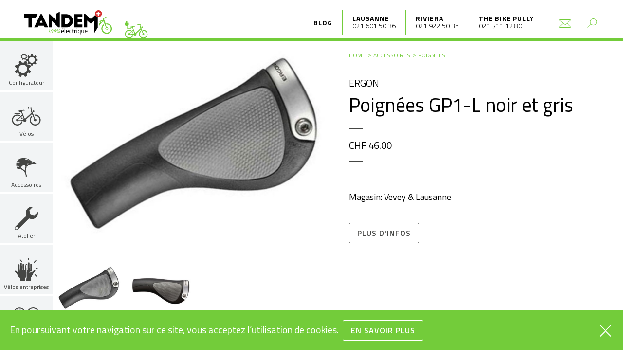

--- FILE ---
content_type: text/html; charset=utf-8
request_url: https://www.tandem.ch/achat/marques/ergon/poignees-gp1-l-noir-et-gris-a-281
body_size: 14754
content:
<!DOCTYPE html>
<html lang="en">
  <head>
<meta charset="utf-8">
<meta http-equiv="X-UA-Compatible" content="IE=edge">
<meta name="viewport" content="width=device-width, initial-scale=1">
<title>Poignées GP1-L noir et gris - Ergon - TANDEM Lausanne et Riviera. Votre spécialiste 100% vélo électrique.</title>

<meta name="author" content="© Tandem Lausanne Riviera">
<meta name="keywords" content="tandem, Lausanne, Riviera, Vevey, vélo, électrique, Riviera, Montreux, La Tour-de-Peilz, Morges">

<meta property="og:site_name" content="Tandem Lausanne Riviera" />
<meta property="og:title" content="Poignées GP1-L noir et gris - Ergon - TANDEM Lausanne et Riviera. Votre spécialiste 100% vélo électrique." />

<meta property="og:email" content="lausanne@tandem.ch" />
<meta property="og:phone_number" content="0041 21 601 50 36" />
<meta property="og:latitude" content="46.511296" />
<meta property="og:longitude" content="6.636633" />
<meta property="og:locality" content="Lausanne" />
<meta property="og:region" content="Europe" />
<meta property="og:postal-code" content="1006" />
<meta property="og:country-name" content="Suisse" />

<meta name="description" content="Poignées GP1-L noir et gris -  Magasin: Vevey &amp; Lausanne">

<meta property="og:locale" content="fr_FR" />
<meta property="og:type" content="product" />
<meta property="og:title" content="Poignées GP1-L noir et gris" />
<meta property="og:description" content="Magasin: Vevey &amp; Lausanne" />
<meta property="og:url" content="https://www.tandem.ch/achat/marques/ergon/poignees-gp1-l-noir-et-gris-a-281" />


<meta property="article:publisher" content="https://www.facebook.com/tandemvelo" />

<meta property="product:brand" content="Ergon" />

    <meta property="product:price:amount" content="46.00" />

<meta property="product:price:currency" content="CHF" />
<meta property="product:availability" content="in stock" />

  <meta property="og:image" content="https://www.tandem.ch/images/prism/post_show_medium%402x/20008231_poignees_gp1-l_noir_et_gris.jpg" />
  <meta property="og:image:secure_url" content="https://www.tandem.ch/images/prism/post_show_medium%402x/20008231_poignees_gp1-l_noir_et_gris.jpg>" />
  <meta property="og:image:width" content="1816" />
  <meta property="og:image:height" content="1244" />

<meta name="twitter:card" content="summary" />
<meta name="twitter:title" content="Poignées GP1-L noir et gris">
<meta name="twitter:url" content="https://www.tandem.ch/achat/marques/ergon/poignees-gp1-l-noir-et-gris-a-281">
<meta name="twitter:description" content="Magasin: Vevey &amp; Lausanne">

  <meta name="twitter:image" content="https://www.tandem.ch/images/prism/post_show_medium%402x/20008231_poignees_gp1-l_noir_et_gris.jpg">

    <link rel="stylesheet" href="/css/app-5f1556483e4ee1c4a24591fcb04dea36.css?vsn=d">

    <link rel="dns-prefetch" href="//cdnjs.cloudflare.com">

    <script src="https://cdnjs.cloudflare.com/ajax/libs/jquery/3.3.1/jquery.min.js"></script>
    <script src="https://cdnjs.cloudflare.com/ajax/libs/magnific-popup.js/1.1.0/jquery.magnific-popup.min.js"></script>
    <script src="https://js.stripe.com/v3/"></script>
    <script>document.createElement("picture");</script>
    <script src="https://cdnjs.cloudflare.com/ajax/libs/picturefill/3.0.3/picturefill.min.js" async></script>

    <script type="text/javascript">
      var TandemArticleConfig = {
        csrfToken: "ARkXAGheMl8_QDofUhwRATo9KzEQWjlVXWc_9iA-Tso25XdCXwDwI4Q6"
      }
      const stripe_public = "pk_live_qz5RzuePyNt8fvxUSyzn69Ju"
    </script>

    <!-- Global site tag (gtag.js) - Google Analytics -->
    <script async src="https://www.googletagmanager.com/gtag/js?id=UA-9156950-12"></script>
    <script>
      window.dataLayer = window.dataLayer || [];
      function gtag(){dataLayer.push(arguments);}
      gtag('js', new Date());

      gtag('config', 'UA-9156950-12');
    </script>

    <!-- Matomo -->
    <script type="text/javascript">
      var _paq = _paq || [];
      /* tracker methods like "setCustomDimension" should be called before "trackPageView" */
      _paq.push(['trackPageView']);
      _paq.push(['enableLinkTracking']);
      (function() {
        var u="//piwik.hawaii.do/";
        _paq.push(['setTrackerUrl', u+'piwik.php']);
        _paq.push(['setSiteId', '22']);
        var d=document, g=d.createElement('script'), s=d.getElementsByTagName('script')[0];
        g.type='text/javascript'; g.async=true; g.defer=true; g.src=u+'piwik.js'; s.parentNode.insertBefore(g,s);
      })();
    </script>
    <!-- End Matomo Code -->

    <link href="https://fonts.googleapis.com/css?family=Titillium+Web:300,400,600,700" rel="stylesheet">

    <link rel="apple-touch-icon" sizes="180x180" href="/images/favicons/apple-touch-icon-a506237038e7f14cbdd7a6fab38734ec.png?vsn=d">
    <link rel="icon" type="image/png" sizes="32x32" href="/images/favicons/favicon-32x32-437467ae8cb4caadd7032e253374ae5b.png?vsn=d">
    <link rel="icon" type="image/png" sizes="16x16" href="/images/favicons/favicon-16x16-cdc660f72210ea0d1171553e310f7acc.png?vsn=d">
    <link rel="manifest" href="/images/favicons/manifest-a99a23ab89b049a47707624bf29dfcc4.json?vsn=d">
    <link rel="mask-icon" href="/images/favicons/safari-pinned-tab-c04eba93a334fa8edebdbe46dfeb3677.svg?vsn=d" color="#2c2d37">
    <link rel="shortcut icon" href="/images/favicons/favicon-2fb9e25fa0c448817706e3b9f80bcb93.ico?vsn=d">
    <meta name="msapplication-config" content="/images/favicons/browserconfig-02be910087d7a67e8b900060cfb39a88.xml?vsn=d">
    <meta name="theme-color" content="#ffffff">

  </head>

  <body>
<div class="sidenav-wrapper">
    <div class="scroll-container">
        <ul class="sidenav">
            <li class="to-search">
              <a href="#">Rechercher</a>
            </li>
            <li>Vélos
                <ul>

                      <li><a href="/achat/velo-electrique/cargos">Cargos</a></li>

                      <li><a href="/achat/velo-electrique/rapides">Rapides</a></li>

                      <li><a href="/achat/velo-electrique/urbains">Urbains</a></li>

                      <li><a href="/achat/velo-electrique/vtt">VTT</a></li>

                      <li><a href="/achat/velo-electrique/route-gravel">Route/Gravel</a></li>

                      <li><a href="/achat/velo-electrique/enfants-juniors">Enfants/Juniors</a></li>

                    <li><a href="/promotions">PROMOTIONS</a></li>
                    <li><a href="/testbikes">VÉLOS DE TEST</a></li>
                </ul>
            </li>
            <li>
              <a href="/rdv">Prendre RDV</a>
            </li>
            <li>
<a href="/achat/accessoires">Accessoires</a>
            </li>

<li>
<a href="/atelier">Atelier</a>
</li>


<li>
<a href="/velos-entreprises">Vélos entreprises</a>
</li>


<li>
<a href="/durabilite">Raison d'être</a>
</li>


<li>
<a href="/equipe">L’équipe</a>
</li>


<li>
<a href="/configurateur">Configurateur</a>
</li>


            <li><a href="/blog">Blog</a></li>

        </ul>
    </div>
</div>

<div class="search-wrapper">
    <div class="scroll-container">
        <div id="search-module" data-product-path="/api/products" data-post-path="/api/posts" data-page-path="/api/pages"></div>
    </div>
</div>

    <header>
      <div class="logo-wrapper">
<a href="/">
<img alt="Logo du magasin Tandem surmonté du drapeau suisse" src="/images/logo-tandem-30517dd552ad17be358af232fb88f5e9.svg?vsn=d">
</a>
      </div>

      <a class="sidenav-trigger">
        <span></span>
        <span></span>
        <span></span>
      </a>

      <nav class="nav-top">
        <ul>
          <li class="to-blog">
<a href="/blog">Blog</a>
          </li>


            <li class="lieu-shop-wrapper">
                <span class="nom-shop">
                    <a href="https://www.google.ch/maps/place/Tandem/@46.5113462,6.6344257,17z/data=!3m1!4b1!4m5!3m4!1s0x478c2fc99cf64611:0xf772a9db9f742879!8m2!3d46.5113462!4d6.6366144" target="_blank">Lausanne</a>
                </span>
                <span class="phone-shop">
                    <a href="tel:021 601 50 36">021 601 50 36</a>
                </span>

                    <span class="ouverture-shop close-color"><a href="https://www.google.ch/maps/place/Tandem/@46.5113462,6.6344257,17z/data=!3m1!4b1!4m5!3m4!1s0x478c2fc99cf64611:0xf772a9db9f742879!8m2!3d46.5113462!4d6.6366144" target="_blank"></a></span>

            </li>

            <li class="lieu-shop-wrapper">
                <span class="nom-shop">
                    <a href="https://www.google.ch/maps/place/TANDEM+Riviera/@46.4583998,6.8559035,17z/data=!3m1!4b1!4m5!3m4!1s0x478e9cced5874a37:0xe26e98e2937990c3!8m2!3d46.4583961!4d6.8580922" target="_blank">Riviera</a>
                </span>
                <span class="phone-shop">
                    <a href="tel:021 922 50 35">021 922 50 35</a>
                </span>

                    <span class="ouverture-shop close-color"><a href="https://www.google.ch/maps/place/TANDEM+Riviera/@46.4583998,6.8559035,17z/data=!3m1!4b1!4m5!3m4!1s0x478e9cced5874a37:0xe26e98e2937990c3!8m2!3d46.4583961!4d6.8580922" target="_blank"></a></span>

            </li>

            <li class="lieu-shop-wrapper">
                <span class="nom-shop">
                    <a href="https://www.google.com/maps/place/Tandem+Bikes+Pully/@46.5137858,6.6540684,17z/data=!3m1!4b1!4m6!3m5!1s0x478c2fee5a4fd281:0xb3f9a280e18df54b!8m2!3d46.5137858!4d6.6540684!16s%2Fg%2F11vl44l5dc?authuser=0&amp;hl=fr&amp;entry=ttu" target="_blank">The Bike Pully</a>
                </span>
                <span class="phone-shop">
                    <a href="tel:021 711 12 80">021 711 12 80</a>
                </span>

                    <span class="ouverture-shop close-color"><a href="https://www.google.com/maps/place/Tandem+Bikes+Pully/@46.5137858,6.6540684,17z/data=!3m1!4b1!4m6!3m5!1s0x478c2fee5a4fd281:0xb3f9a280e18df54b!8m2!3d46.5137858!4d6.6540684!16s%2Fg%2F11vl44l5dc?authuser=0&amp;hl=fr&amp;entry=ttu" target="_blank">Fermé</a></span>

            </li>

          <li class="to-contact">
<a href="/">
<img alt="Contactez-nous" src="/images/icon-mail-60126ac2f9798aa7944051943f6a8b27.svg?vsn=d">
</a>
          </li>
          <li class="to-search">
            <a href="#0">
<img alt="Recherche" src="/images/magnifier-018a70ccce07b7514fef0d3f8cd2729c.svg?vsn=d">
            </a>
          </li>
        </ul>
      </nav>
<img alt="Un vélo électrique qui roule" class="velo-roule" src="/images/velo-header-28232c2f5d97f6254dbc8fdd979902c3.svg?vsn=d">
    </header>

    <div class="container">
      <nav class="nav-main">
        <ul>
          <li class="to-configurateur">
            <a href="/configurateur" class="nav-first-item nav-main-li">
<svg xmlns="http://www.w3.org/2000/svg" viewBox="0 0 403 414.8" style="enable-background:new 0 0 403 414.8" xml:space="preserve">
  <path d="M215.9 149.3c-1.9 7-2.5 12.9-5 18-5.2 10.7-1.4 17.1 7.7 23.1 4.7 3.1 8.1 8.3 11.7 12.9 2.4 3 4.6 4.4 8.8 2.9 7.5-2.6 15.2-4.4 22.9-6.5 4.2-1.1 7.7.1 9.5 4.2a903 903 0 0 1 11.2 27c1.7 4.2-.7 7-4 9-6.4 3.8-12.7 7.8-19.4 11.1-4.9 2.4-6.1 5.4-5.5 11 .9 7.7.6 15.6-.1 23.3-.3 4.4-.1 7.5 4.4 9.7 6.5 3.2 12.8 7 19.1 10.6 5.8 3.3 6.9 6.4 4.4 12.6l-10.1 24.3c-1.7 4.1-5 5.6-9.3 4.5-8.3-2.2-16.5-4.7-24.9-6.8a7 7 0 0 0-5.5 1.5 578.3 578.3 0 0 0-22.1 22.2 6.9 6.9 0 0 0-1.2 5.4c1.9 8 4.3 15.9 6.5 23.9 1.3 4.8-.3 8.3-5 10.4l-23.8 10c-6 2.5-8.9 1.5-12.2-4.3-3.9-6.7-7.9-13.4-11.6-20.3-1.5-2.7-3.2-3.7-6.3-3.6-9.9.2-19.9-.1-29.8.2-1.8.1-4.4 1.4-5.3 3-4.2 6.6-7.9 13.4-11.7 20.2-3.6 6.3-6.2 7.4-12.8 4.7-8.1-3.2-16.2-6.6-24.3-10.1-4-1.7-5.6-5-4.4-9.3 2.2-8.1 4.2-16.3 6.8-24.4.9-3 .1-4.5-1.9-6.4a703 703 0 0 1-21.2-21.1c-2.1-2.2-3.6-3-6.8-1.9-8 2.6-16.2 4.7-24.3 6.8-4.2 1.1-7.4-.9-9-4.5-3.7-8.5-7-17.1-10.6-25.7-1.9-4.6-.5-8 3.6-10.5 7.1-4.2 14.2-8.4 21.5-12.3 2.6-1.4 3.4-3.1 3.3-5.9-.2-9.9-.2-19.9 0-29.8.1-3.1-1.1-4.8-3.7-6.3-6.6-3.5-13-7.2-19.5-11-6.4-3.7-7.4-6.6-4.8-13.1l8.8-21.5c2.9-7 6.3-8.4 13.3-6.3 7.6 2.3 15.2 4.5 22.9 6.4 1.3.3 3.5-.6 4.6-1.7a771 771 0 0 0 22.1-22.2c1.2-1.3 1.7-4.1 1.3-5.9-1.9-8.2-4.3-16.3-6.4-24.4-1.1-4.1.4-7.4 4.1-9.1 9-4 18.2-7.9 27.4-11.4 4.6-1.7 7.4 1.6 9.5 5.2 4 6.9 8 13.8 11.7 20.8 1.5 2.9 3.5 3.4 6.4 3.3 9.6-.2 19.2-.2 28.7 0 3 .1 4.9-.5 6.4-3.4 3.5-6.6 7.4-12.9 11.1-19.5 3.9-6.9 6.4-8 13.5-5.2 8 3.2 16 6.3 23.7 10.1 2.6 1.4 4.1 4.5 5.6 6.1zm1.4 124c1.1-42-35-74.9-73-76.2A76.9 76.9 0 0 0 65.2 273a76.9 76.9 0 0 0 76 76.5 76.2 76.2 0 0 0 76.1-76.2z"/>
  <path d="M382.2 52.9c-1.7 2.4-2.8 4.8-4.6 6.6-7.3 7.2-11.2 14.7-3.8 24.3 1.4 1.9 2.3 4.5 2.6 6.9.8 5.1 4.3 6.1 8.5 6.4 4.3.4 8.6 1 12.8 1.6 3.7.5 5.4 2.9 5.4 6.6-.1 5.5-.3 11-.2 16.5.1 4.1-1.8 6.2-5.7 6.6-5.1.6-10.2 1-15.2 2.1a8.2 8.2 0 0 0-4.7 3.9c-2.8 5.8-5.3 11.7-7.6 17.8-.6 1.5-.4 3.9.5 5.3 2.7 4.1 5.9 8 9 11.9 3.4 4.4 3.4 6.5-.4 10.4a602 602 0 0 1-11.3 11.3c-2.7 2.7-5.4 3.3-8.7.5-3.8-3.3-8-5.9-11.8-9.2-2.4-2.1-4.4-2.1-7.2-.7-5.2 2.5-10.4 5-15.9 6.7-3.7 1.1-4.9 3.3-5.3 6.6l-1.9 14.3c-.6 3.9-2.7 5.7-6.8 5.5-5.5-.2-11 0-16.5 0-3.7 0-5.9-1.4-6.3-5.4-.4-4.8-1.4-9.5-1.8-14.3-.3-3.4-1.5-5.3-4.9-6.5-5.6-1.9-11-4.4-16.4-6.8-2.7-1.2-4.7-1.4-7.2.8-3.9 3.4-8.1 6.3-12.2 9.4-3 2.2-5.7 2.1-8.3-.7-3.6-3.9-7.3-7.8-11.3-11.3-3.9-3.5-3.4-6.7-.4-10.3 3.1-3.9 6.2-7.8 9-11.9.9-1.3 1-3.6.5-5.1-2.1-5.9-4.4-11.8-7.2-17.3-1-2-3.5-3.9-5.7-4.4-4.8-1.2-9.8-1.5-14.7-2.1-3.7-.5-5.6-2.4-5.5-6.3v-17.5c0-3.4 1.4-5.4 4.8-5.9 4.3-.6 8.5-1.3 12.8-1.6 4.7-.4 7.8-1.7 9-7.2 1.1-5.1 3.6-10 6.2-14.6 1.6-2.9 1.1-4.8-.7-7L224 57c-2.6-3.2-2.2-6.1.4-8.9 3.8-4 7.7-7.8 11.6-11.7 3.2-3.2 6.4-2.7 9.8-.1 4 3.2 8 6.4 12.3 9.3 1.3.8 3.6.9 5.1.4 5.7-2.1 11.2-4.8 16.9-6.9 3.7-1.3 5.2-3.5 5.4-7.3.3-4.4 1.2-8.8 1.7-13.3.5-4.7 3.3-6.1 7.5-6h14c5.8 0 8.1 2.1 8.8 7.9.4 4 1 7.9 1.1 11.9.1 3.9 2.1 5.8 5.6 7.1 5.7 2.1 11.2 4.8 16.9 7 1.2.5 3.2.4 4.3-.3 4.2-2.9 8.3-6.1 12.3-9.3 3.7-3 6.9-3.5 10.4.4 3.6 3.9 7.6 7.5 11.2 11.4 1 .7 1.7 2.4 2.9 4.3zm-80 8.1a52.6 52.6 0 0 0-3 105.3 52.6 52.6 0 1 0 3-105.3z"/>
  <path d="M190.8 6.9c-.3 1.7-.3 2.2-.5 2.7-3.3 6.6-1.5 11.5 4.2 16.3 3.6 3 6.2 4.6 10.8 2.9 2.3-.9 6.7-1.4 7.6-.3 2.5 3.5 4.1 7.8 5.2 12.1.2.9-2.8 2.8-4.5 4.2-2.3 1.8-6 3.2-6.6 5.5-1 4.2-1.1 9.1.1 13.3.7 2.4 4.4 4.2 7.2 5.5 4.1 1.9 4.4 4.4 2.6 7.9l-.4.9c-4.1 9.3-4.1 9.1-14.1 6.3-1.7-.5-3.9.9-5.8 1.6-.4.1-.7.8-1.1 1-6.5 4.5-8.7 10.2-5.2 17.8.5 1.1-1.1 3.9-2.5 4.9a19.4 19.4 0 0 1-7.6 3.4c-1.7.3-4-.6-5.5-1.8a14.1 14.1 0 0 1-3.1-5c-1.6-3.4-3.8-5.3-7.9-3.8-1 .4-2.4.4-3.5 0-5.9-2.3-8.3 1.6-10.6 5.9-3.5 6.2-3.5 6.2-9.9 3.4l-3.8-1.3c-3.4-1.2-4.5-3.3-3.5-7 .9-3.1 2.6-7.1 1.4-9.4-2.1-3.9-6-7-9.4-10.1-.7-.7-2.8-.2-4.2.2-10.2 3.1-12.4 1.9-14.8-8.6-.4-1.7.8-4.4 2.1-5.8 1.5-1.6 4.2-2.1 5.8-3.6 1.3-1.2 2-3.1 2.7-4.8.3-.9-.2-2 0-3 1.3-7-1.1-11.8-8-14.3-3.4-1.3-3.6-4-2.6-7 .4-1.1 1-2.1 1.5-3.2 3-7.4 3.1-7.6 10.8-5 4.1 1.4 7.4 1.2 9.9-2.7.4-.7 1.1-1.3 1.8-1.8 5.3-3.3 5.9-8 3.6-13.2-2.2-5-.4-7.5 4.5-8.6l.4-.2c8.5-3.4 8.6-3.4 13 4.9 1.6 3.1 3.6 4.5 7 4 1-.1 2-.2 3 0 6.2 1 10.6-.9 12.6-7.2 1.4-4.2 4.3-5 8.2-2.9 1.9 1 4.2 1.2 5.9 2.3 1.6 1.1 2.5 2.8 3.2 3.6zm1.5 49.8a31.4 31.4 0 0 0-30.6-31.5 31.4 31.4 0 0 0-31.3 31.3 31 31 0 0 0 31.2 31.3 30.7 30.7 0 0 0 30.7-31.1z"/>
</svg>

              <span data-descr="Configurateur">Configurateur</span>
            </a>
          </li>
          <li class=" hover-menu">
            <a class="nav-first-item nav-main-li">
<svg xmlns="http://www.w3.org/2000/svg" viewBox="0 0 324.8 208.5"><path d="M104.9 123.7c1.8 3.4 3.2 6.9 4.2 10.7l11.9-.6c.3-.6.7-1.1 1.1-1.7-1.5-6.2-3.9-12-7.1-17.4l-10.1 9z"/><path d="M108.1 162.2c-2.4 7.2-6.5 13.6-11.7 18.9-8.8 8.8-21 14.3-34.5 14.3s-25.6-5.4-34.5-14.3c-8.8-8.8-14.3-21-14.3-34.5s5.4-25.6 14.3-34.5c8.8-8.8 21-14.3 34.5-14.3 8.6 0 16.6 2.2 23.6 6.1l9.1-9.8c-9.5-5.9-20.7-9.4-32.7-9.4-17.1 0-32.6 6.9-43.8 18.1C6.9 114 0 129.5 0 146.6s6.9 32.6 18.1 43.8 26.7 18.1 43.8 18.1 32.6-6.9 43.8-18.1c7.3-7.3 12.8-16.5 15.8-26.8-.2-.2-.3-.5-.5-.7l-12.9-.7zM306.7 102.8c-11.2-11.2-26.7-18.1-43.8-18.1-3.1 0-6.2.2-9.2.7l4.2 12.7c1.6-.2 3.3-.2 5-.2 13.5 0 25.6 5.4 34.5 14.3 8.8 8.8 14.3 21 14.3 34.5s-5.4 25.6-14.3 34.5c-8.8 8.8-21 14.3-34.5 14.3s-25.6-5.4-34.5-14.3c-8.8-8.8-14.3-21-14.3-34.5s5.4-25.6 14.3-34.5c.7-.7 1.4-1.4 2.2-2l-6-12.1c-1.9 1.5-3.8 3.1-5.5 4.8C208 114 201 129.5 201 146.6s6.9 32.6 18.1 43.8c11.2 11.2 26.7 18.1 43.8 18.1s32.6-6.9 43.8-18.1c11.2-11.2 18.1-26.7 18.1-43.8s-6.9-32.6-18.1-43.8zM28.5 71.4c0 3 2.4 5.4 5.4 5.4h54.3c3 0 5.4-2.4 5.4-5.4S91.2 66 88.2 66H33.9c-3 0-5.4 2.4-5.4 5.4z"/><path d="M227.1 79.4l6.3 15.3c.3.8.9 2.3.9 2.3l19.2 38.8c-3 2.6-4.9 6.5-4.9 10.8 0 7.9 6.4 14.4 14.4 14.4 7.9 0 14.4-6.4 14.4-14.4 0-7.9-6.4-14.4-14.4-14.4-1.1 0-2.1.1-3.1.4l-13.4-40.5s-.6-1.5-.9-2.3l-18.9-44.9-5.9-27.9 3.3-6.3c.9-3.5-1.3-7.1-4.8-7.9-.5-.1-1-.2-1.4-.2v-.1l-21 5c-1.1-4.9-5.8-8.2-10.8-7.4-5.3.8-8.9 5.7-8.1 11 .8 5.2 5.7 8.9 11 8.1 2.9-.4 5.3-2.1 6.7-4.4l13.8-1.2.3 1.2 4 32.1 5 12.2.5 1.2 2.1 5-70.5 64.7c-1.7-.5-3.6-.9-5.5-.9-.6 0-1.2 0-1.8.1L130 93.8l-5.6-14.6-.5-1.4-.2-.5L113 48.9c5.4-4.3 9.3-9.1 16.5-8.4 10.5 1 14.1 2.3 15.7-2.9 0 0-1.7-10.2-21.9-5.3-15.3 3.6-37 7.2-46.9 8.7-3.3.5-4.7 3-2.7 5.6 3.6 4.8 11.8 11 30 7.3L115.4 85l-45.9 49.5c-2.2-1.4-4.8-2.2-7.6-2.2-7.9 0-14.4 6.4-14.4 14.4 0 7.9 6.4 14.4 14.4 14.4 6.2 0 11.5-4 13.5-9.5l51.5 2.6c2.4 7.8 9.7 13.5 18.3 13.5 10.6 0 19.2-8.6 19.2-19.2 0-3.3-.9-6.5-2.5-9.2l65.2-59.9zm-100.2 63.2l-50.7 2.6c-.2-2.3-1-4.4-2.2-6.2l46.3-41 13.4 35c-3.1 2.3-5.5 5.7-6.8 9.6z"/><path d="M250.1 58.6c5.7-.7 3.1-22.2-2.6-21.6-5.7.7-14.9 6.7-14.2 12.6.7 6 11.1 9.7 16.8 9z"/></svg>

              <span data-descr="Vélos">Vélos</span>
            </a>
            <ul class="nav-main-sub">

                <li><a href="/achat/velo-electrique/cargos">Cargos</a></li>

                <li><a href="/achat/velo-electrique/rapides">Rapides</a></li>

                <li><a href="/achat/velo-electrique/urbains">Urbains</a></li>

                <li><a href="/achat/velo-electrique/vtt">VTT</a></li>

                <li><a href="/achat/velo-electrique/route-gravel">Route/Gravel</a></li>

                <li><a href="/achat/velo-electrique/enfants-juniors">Enfants/Juniors</a></li>

              <li><a href="/promotions">PROMOTIONS</a></li>
              <li><a href="/testbikes">VÉLOS DE TEST</a></li>
            </ul>
          </li>

          <li class="">
<a href="/achat/accessoires">
<svg xmlns="http://www.w3.org/2000/svg" viewBox="3951 -4364.921 42.82 39.521">
    <path fill="transparent" d="M3970.068-4362.884a3.166 3.166 0 0 0 2.13 1.562 37.84 37.84 0 0 1 6.957 1.42c0-.14-1.987-3.123-9.087-2.982z"/>
    <path fill="transparent" d="M3951.894-4354.93s5.11.85 6.673-.285a21.8 21.8 0 0 0 2.414-1.846c-1.277-.285-7.24-.853-7.24-.853s-.284-.426-1.846 2.982z"/>
    <path fill="transparent" d="M3952.178-4348.685s.71 2.84 1.846 2.84c1.136-.142 2.982-.568 3.124-1.562 0-.426.283-.426-4.97-1.278z"/>
    <path d="M3974.612-4350.956l2.414-2.272a3.05 3.05 0 0 1 2.13-.426c1.42.142 6.39-.284 6.39-.284s1.276-1.137-4.83-6.247c-.14-.284-.14-.568.71.142s8.946 5.253 11.928 6.105c.426.284.852.426-.142.994-1.136.568-2.13 1.562-4.827 1.562-2.7-.142-7.383.284-9.513 1.7-.994 0-.426.142-2.7-.426-.85-.422-1.418-.567-1.56-.848z"/>
    <path d="M3973.19-4328.097c-.425-1.7-.993-4.685-1.56-6.815a1.612 1.612 0 0 0 .425-1.136 1.97 1.97 0 0 0-.994-1.7s1.847-6.815 2.273-9.23c-.71-.14-2.13-.567-2.556-.71-.568 3.125-1.136 6.106-1.562 9.23-.57-.433-7.808-5.683-8.092-5.825-.568.852-.994 1.7-1.278 2.13.426.568 7.81 4.97 8.235 5.4a1.28 1.28 0 0 0-.142.71 1.99 1.99 0 0 0 1.7 1.988s1.278 5.4 1.562 6.39a2.018 2.018 0 0 0-.284.85 1.423 1.423 0 0 0 1.42 1.42 1.34 1.34 0 0 0 1.42-1.42 1.368 1.368 0 0 0-.565-1.282z"/>
    <path d="M3983.7-4355.357a14.544 14.544 0 0 0-1.42-2.982 24.68 24.68 0 0 1-2.13-1.845.432.432 0 0 1 0-.568.14.14 0 0 0 .14-.142 10.94 10.94 0 0 0-2.98-1.99s-3.55-2.41-13.915-1.985a11.254 11.254 0 0 0-3.55.71 13 13 0 0 0-8.802 12.775s-.426 1.988 1.42 7.24c-.284.427-.426 1.28.284 1.42a4.576 4.576 0 0 1 2.84 1.28c.994.283 2.84.993 4.117-.995 0 0 2.414-4.117 2.84-4.685a5.67 5.67 0 0 1 2.84-2.272 5.44 5.44 0 0 1 5.253 1.136s2.272.71 2.982.85a1.936 1.936 0 0 0 1.7-.71c0-.14.425-.71 1.42-1.42a12.31 12.31 0 0 1-1.847-.425c-1.136-.284-1.278-.426-1.278-.994v-.14l2.414-2.7c.14-.143.567-.71 1.987-.57a47 47 0 0 0 6.105-.14 1.227 1.227 0 0 1-.423-.847zm-29.676 9.513c-1.136 0-1.846-2.84-1.846-2.84 5.253.852 4.97.852 4.97 1.278-.142.994-1.988 1.42-3.124 1.562zm4.544-9.513c-1.562 1.136-6.674.426-6.674.426 1.562-3.41 1.846-2.983 1.846-2.983s5.963.568 7.24.71c-.425.568-.85.71-2.412 1.846zm13.63-5.963a3.166 3.166 0 0 1-2.13-1.565c7.1-.142 9.087 2.982 9.087 2.982-1.704-.85-5.963-1.276-6.957-1.418z"/>
</svg>

              <span data-descr="Accessoires">Accessoires</span>
</a>
          </li>





<li class="">
<a href="/atelier">
<svg xmlns="http://www.w3.org/2000/svg" viewBox="3953 -4476.846 38.35 38.442">
    <path d="M3991.193-4468.327l-5.4 5.253a.94.94 0 0 1-.994.284l-5.254-1.562c-.426-.142-.71-.426-.71-.71l-1.42-5.253a.878.878 0 0 1 .284-.994l5.4-5.252a6.387 6.387 0 0 0-1.136-.284h-.564a9.544 9.544 0 0 0-7.1 2.982 9.75 9.75 0 0 0-2.13 11.075 1.51 1.51 0 0 1-.142 1.137l-18.034 17.747a3.35 3.35 0 0 0-.994 2.272 2.825 2.825 0 0 0 .994 2.272 3 3 0 0 0 4.4 0l17.89-17.89a.86.86 0 0 1 1.136-.142 10.3 10.3 0 0 0 11.08-2.13 10.087 10.087 0 0 0 2.693-8.803zm-34.927 28.68a2.13 2.13 0 1 1 0-4.258 2.09 2.09 0 0 1 2.134 2.13 2.012 2.012 0 0 1-2.134 2.13z"/>
</svg>

        <span data-descr="Atelier">Atelier</span>
</a>
</li>







<li class="">
<a href="/velos-entreprises">
<svg version="1.1" id="Calque_1" xmlns="http://www.w3.org/2000/svg" xmlns:xlink="http://www.w3.org/1999/xlink" x="0px" y="0px"
	 viewBox="0 0 99.2 99.2" style="enable-background:new 0 0 99.2 99.2;" xml:space="preserve">

<g>
	<path class="st0" d="M86.9,53.2c-0.8-0.7-2.1-1.1-3.2-0.9c-0.7,0.2-1.5,0.5-2,1l-5.7,6c-0.2,0.1-0.4,0.2-0.7,0.3
		c-0.2,0-0.4,0-0.6-0.1c-0.5-0.1-1-0.1-1.5-0.1h-0.1c-0.5,0-1,0-1.6,0.1c-2.8,0.5-5.1,2.5-6,5.1l-2.6-0.7c0.1-0.4,0.3-0.8,0.4-1.1
		c0,0,0-0.1,0.1-0.2c1.5-3,4.3-5.1,7.5-5.7c0.7-0.1,1.4-0.2,2.2-0.2h0.1h0.5l-0.4-29.3c0-1-0.9-2-2-2h-2.9l-0.3,0.1
		c-0.9,0.1-1.7,1-1.7,2l0.3,24.8H64l-0.5-30.7c0-1-0.9-2-2-2h-2.9l-0.3,0.1c-0.9,0.1-1.7,1-1.7,2l0.5,30.7h-2.7L54,27.5
		c0-1-0.9-2-2-2h-2.9c-0.9,0.1-2,1.1-2,2.1l0.1,2.4h2.7h0.2c0.3,0,0.7,0.2,0.9,0.4c0.4,0.4,0.6,0.9,0.6,1.5l1.5,46.8
		c0,2.3-1.1,4.5-2.8,5.8l-0.9,14.8h20.7l-1.3-16.6c2.6-1.4,4.6-3.9,5.3-6.8l6.5-11.7c0-0.1,0.1-0.1,0.2-0.2l6.1-6.2H87
		c0.6-0.6,0.9-1.5,0.9-2.3S87.5,53.9,86.9,53.2z"/>
	<path class="st0" d="M50.9,77.6l-1.3-44.1c0-0.5-0.2-1-0.6-1.5c-0.2-0.2-0.6-0.4-0.9-0.4h-0.2l-2.7,0.1c-0.9,0.2-1.7,1.1-1.6,2.1
		l0.5,19.7L41,53.6l-0.7-24.9c0-0.5-0.2-0.9-0.6-1.4c-0.2-0.3-0.6-0.5-1-0.6h-0.4l-2.9,0.1c-0.5,0-1,0.3-1.5,0.6
		c-0.4,0.3-0.5,0.8-0.5,1.4l0.7,24.9l-2.7,0.1l-1-30.8c0-1-0.7-1.9-1.7-2h-0.3l-2.9,0.1c-1,0.1-1.9,1-1.9,2.1L24.4,54l-2.7,0.1
		L21,29.3c0-1-0.7-1.9-1.7-2H19l-2.9,0.1c-1,0.1-1.9,1-1.9,2.1L15,59.3c0.1,0.6,0.2,1.7-0.2,2.1c-0.3,0.3-0.6,0.3-0.9,0.3
		s-0.5-0.2-0.8-0.4L7,55.6c-0.5-0.5-1.3-0.8-2-0.9c-1.3-0.1-2.4,0.3-3.2,1.1C1.2,56.4,1,57.3,1,58.1c0.1,0.9,0.4,1.7,1,2.3l6.4,6.1
		c0.1,0.1,0.1,0.1,0.2,0.2l7.1,10.7c0.1,0.1,0.1,0.2,0.2,0.3c1,4,4.4,6.9,8.4,7.5l-1,14.1h22.3l-1.1-14.5
		C48.2,84.5,50.9,81.3,50.9,77.6L50.9,77.6z"/>
	<path class="st0" d="M81.9,21c-0.8-0.8-0.9-2.2-0.1-3.1l6.9-7.3c0.8-0.8,2.2-0.9,3.1-0.1c0.8,0.8,0.9,2.2,0.1,3.1L85,20.9
		C84.2,21.7,82.7,21.8,81.9,21z"/>
	<path class="st0" d="M58.6,10.1c-1.2,0-2.2-0.9-2.2-2.1l-0.1-5.2c0-1.2,0.9-2.2,2.1-2.2s2.2,0.9,2.2,2.1l0.1,5.2
		C60.8,9.1,59.8,10.1,58.6,10.1z"/>
	<path class="st0" d="M89,45.4c0-1.2,1-2.1,2.2-2.1l5.2,0.1c1.2,0,2.1,1,2.1,2.2s-1,2.1-2.2,2.1l-5.2-0.1C90,47.6,89,46.6,89,45.4z"
		/>
	<path class="st0" d="M85.1,70c0.9-0.9,2.3-0.8,3,0.1l7.1,7.2c0.9,0.9,0.8,2.3-0.1,3c-0.9,0.9-2.3,0.8-3-0.1L85,73.1
		C84.2,72.2,84.2,70.9,85.1,70z"/>
	<path class="st0" d="M32.6,17.8c-0.9,0.8-2.2,0.8-3,0l-7.1-7.2c-0.8-0.9-0.8-2.2,0-3c0.9-0.8,2.2-0.8,3,0l7.1,7.2
		C33.4,15.6,33.4,17,32.6,17.8z"/>
</g>
</svg>

        <span data-descr="Vélos entreprises">Vélos entreprises</span>
</a>
</li>







<li class="">
<a href="/durabilite">
<svg fill="#454644" xmlns="http://www.w3.org/2000/svg" x="0" y="0" viewBox="0 0 99.2 99.2" xml:space="preserve">
    <path d="M76 90.2l.4-.7c-5.8-.6-11-4.6-12.7-10.4-1.9-6.5.8-13.2 6.3-16.6l-.7 1.3c-.8 1.4-.2 3.2 1.2 4 1.4.7 3.2.2 4-1.2l4.2-7.7c.4-.7.4-1.5.2-2.2s-.7-1.3-1.4-1.7l-7.7-4.2c-1.4-.8-3.2-.2-4 1.2s-.2 3.2 1.2 4l1.5.8C59.9 61 55.4 71.1 58.2 80.7 60.7 89.4 68.4 95 77 95.5c-1.6-1.4-2-3.5-1-5.3z"/>
    <path d="M80.5 59.4l-.4.7c5.8.6 11 4.6 12.7 10.4 1.9 6.5-.8 13.2-6.3 16.6l.7-1.3c.8-1.4.2-3.2-1.2-4-1.4-.8-3.2-.2-4 1.2l-4.2 7.7c-.4.7-.4 1.5-.2 2.2s.7 1.3 1.4 1.7l7.7 4.2c1.4.8 3.2.2 4-1.2.8-1.4.2-3.2-1.2-4l-1.5-.7c8.6-4.4 13.2-14.5 10.3-24.1-2.5-8.6-10.2-14.3-18.8-14.7 1.5 1.4 1.9 3.5 1 5.3z"/>
    <path d="M23.5.4C10.5.4 0 10.9 0 23.9s10.6 23.5 23.5 23.5c13 0 23.5-10.6 23.5-23.5C47.1 10.9 36.5.4 23.5.4zm3 28.2c.2-.1.3-.2.5-.3l10 10c-1.7 1.4-3.3 2.5-5.1 3.3l-5.4-13zm3.9 13.7c-2 .7-3.9 1.1-5.9 1.2v-14c.2 0 .3-.1.5-.1l5.4 12.9zm-3.5-23.2c-.1-.1-.3-.2-.5-.3l5.4-13c1.9.8 3.5 2 5.1 3.3l-10 10zM38 10.3c1.4 1.6 2.5 3.2 3.4 5l-13 5.4c-.1-.2-.2-.3-.3-.5l9.9-9.9zm-13.1 7.8c-.2 0-.3-.1-.5-.1V4h.1c2 .1 4 .5 5.8 1.2l-5.4 12.9zm3.3 9.1c.1-.1.2-.3.3-.5l13 5.4c-1 1.9-2.1 3.5-3.4 5l-9.9-9.9zm1-2.1c0-.2.1-.3.1-.5h14c-.1 2-.5 4.1-1.2 5.9l-12.9-5.4zm.1-2.3c0-.2-.1-.3-.1-.5L42.1 17c.7 1.9 1.1 3.8 1.2 5.8h-14zM22.6 18c-.2 0-.3.1-.5.1l-5.4-13c1.8-.6 3.7-1.1 5.8-1.2l.1 14.1zm-2.1.8c-.2.1-.3.2-.5.3l-9.9-10c1.6-1.3 3.2-2.5 5-3.3l5.4 13zm-1.7 1.5c-.1.1-.2.3-.3.5l-13-5.4c1-1.9 2.1-3.5 3.4-5l9.9 9.9zm-1 2.2c0 .2-.1.3-.1.5h-14c.1-2.2.6-4.1 1.2-5.9l12.9 5.4zm-.1 2.1c0 .2.1.3.1.5L4.9 30.5c-.6-1.8-1.1-3.9-1.2-5.9h14zm.8 2.1c.1.2.2.3.3.5l-9.9 9.9c-1.3-1.5-2.4-3.1-3.3-5l12.9-5.4zm1.6 1.7c.1.1.3.2.5.3l-5.4 13c-1.9-.9-3.5-2-5-3.4l9.9-9.9zm2.1 1c.2 0 .3.1.5.1v14h-.1c-2-.1-4-.5-5.8-1.2l5.4-12.9z"/>
    <path d="M75.3 0C62.2 0 51.5 10.7 51.5 24c0 13.1 10.7 23.9 23.9 23.9S99.2 37.2 99.2 24 88.4 0 75.3 0zm0 44.1c-11.1 0-20.2-9.1-20.2-20.2S64.2 3.7 75.3 3.7s20.2 9.1 20.2 20.2-9 20.2-20.2 20.2z"/>
    <path d="M70 20.6c.6 0 1.3-.4 1.6-1.1.4-1 .1-2.1-.9-2.6-.2-.1-1.9-.9-4-.7-2.2.1-3.8 1.2-3.9 1.3-.9.5-1.1 1.7-.5 2.7.5 1 1.7 1.1 2.7.5 0 0 1-.6 2.1-.6 1.1-.1 2.2.4 2.2.4 0 .1.4.2.7.1z"/>
    <path d="M88.7 15.8c-.2-.1-1.9-.9-4-.7-2.2.1-3.8 1.2-3.9 1.3-.9.5-1.1 1.7-.5 2.7.5.9 1.7 1.1 2.7.5 0 0 1-.6 2.1-.6 1.1-.1 2.2.4 2.2.4.4.1.6.2 1 .2.6 0 1.3-.4 1.6-1.1.1-1.1-.3-2.3-1.2-2.7z"/>
    <path d="M76.1 37.6c-7.4 0-11.3-4.6-11.8-5.6-.5-1.1-.1-2.4 1-3 1-.5 2.2-.1 2.9.8.3.4 3 3.6 9 3.2 6.1-.4 8-4.2 8-4.3.3-1.2 1.4-1.8 2.6-1.5s1.9 1.6 1.6 2.8c-.3 1.2-3.4 6.8-11.9 7.4-.5.1-.9.2-1.4.2z"/>
    <path d="M3.4 64c-.1.1-.2.3-.3.4-2 3.4-3.1 7.4-3.1 11.5 0 2.6.4 5.1 1.3 7.4 0 .1 0 .2.1.2 2.2 6.1 6.6 11 12.5 13.6.1.1.2.1.4.2 2.9 1.3 6 1.9 9.2 1.9 13 0 23.5-10.5 23.5-23.4 0-3.3-.7-6.5-1.9-9.2 0-.1-.1-.1-.1-.2-3.7-8.3-11.8-14-21.4-14-.4 0-.8 0-1.2.1H22c-7.9.7-14.7 5.1-18.6 11.5zm2.3 19.5c1.4-.5 4.3-1.3 6.9 1.1 1.2 1.1 2.5 1.3 3.5 1.3 1.3.2 2.2.3 2.9 2.2 1.1 2.7-2.6 4.8-3.9 5.6-4.3-2.1-7.7-5.7-9.4-10.2zM30 94.1c-1-.8-2.7-2.5-3-4.2-.1-.7.1-1.3.5-2 2.8-3.8 3.4-4.9 3.6-8.8.2-4.5 1.6-9.6 10.1-9.6.9 2.2 1.3 4.5 1.3 6.9.3 8.2-5.1 15.2-12.5 17.7zm-10.5-37c0 2.3 1.1 4.8 1.2 4.8 0 .1 1.8 4.9-.4 7.7-2.2 2.7-4.8 2-4.9 1.9h-.2c-.2 0-4.8-.8-7.6-6.6 2.5-4.3 6.8-7.2 11.9-7.8z"/>
</svg>

        <span data-descr="Raison d'être">Raison d'être</span>
</a>
</li>







<li class="">
<a href="/equipe">
<svg xmlns="http://www.w3.org/2000/svg" viewBox="0 0 100 100">
  <circle cx="71.039" cy="42.753" r="5.459"/>
  <circle cx="27.523" cy="42.838" r="5.458"/>
  <path d="M28.98 49.783l-8.115.058L9.948 38.923l-3.64 3.64L20.246 56.5v29.674h5.459V71.618h3.639v14.556h5.459V55.605a5.824 5.824 0 0 0-5.823-5.822z"/>
  <path d="M92.944 42.455l-3.639-3.64-10.916 10.917-8.805-.034a5.823 5.823 0 0 0-5.822 5.822v30.57h5.459V71.533h3.64V86.09h5.458V56.935l.07.077 14.555-14.557z"/>
  <polygon points="63.79 30.624 58.643 30.624 58.643 44.139 56.638 46.144 42.081 46.144 39.949 44.012 39.949 30.624 34.803 30.624 34.803 46.144 42.081 53.422 42.081 86.174 47.539 86.174 47.539 67.979 51.179 67.979 51.179 86.174 56.638 86.174 56.638 53.422 63.79 46.271"/>
  <circle cx="49.359" cy="37.046" r="5.459"/>
</svg>

        <span data-descr="L’équipe">L’équipe</span>
</a>
</li>









        </ul>
      </nav>
<div class="content-wrapper category-product-page">
<section id="modal-cac" class="modal-product modal-product-cac">
  <div class="overlay"></div>
  <div class="scroll-container">
    <div class="article-order-wrapper">

        <div class="close-modal">
          <span></span>
          <span></span>
        </div>

        <div class="column-2">
          <div class="column-2-child">
            <h2>Vous souhaitez commander un vélo</h2>
            <p>Profitez du service « click & collect » mis en place pour vous par TANDEM.
            <br />Nous vous contacterons dans les plus brefs délais pour finaliser votre commande.</p>
<a href="#">
  <div class="product-box">


    <div class="product-box-img">
      <figure>
        <img src="/images/prism/product_thumbnail/20008231_poignees_gp1-l_noir_et_gris.jpg" alt="Poignées GP1-L noir et gris"
             srcset="/images/prism/product_thumbnail/20008231_poignees_gp1-l_noir_et_gris.jpg 1x, /images/prism/product_thumbnail%402x/20008231_poignees_gp1-l_noir_et_gris.jpg 2x">
      </figure>
    </div>
    <div class="product-box-texts">
      <div class="product-manufacturer">Ergon</div>
      <h4>Poignées GP1-L noir et gris</h4>
      <div class="price">

CHF 46.00

      </div>

    </div>
  </div>
</a>
          </div>
          <div class="column-2-child">
            <div class="product-order">
              <section class="modal-product-form-wrapper">

                  <p id="product-response-text-cac" style="display: none">
                    Merci pour votre demande. Vous allez être contacté prochainement pour un rendez-vous.
                  </p>

                  <form id="click_and_collect" action="/products/12457452/click_and_collect" method="post">
<div id="magasin_select">
    <label for="magasin">Sélectionnez le magasin</label>
    <div class="select-wrapper">
        <select name="magasin" id="modal_magasin">
            <option>Lausanne</option>
            <option>Riviera</option>
        </select>
    </div>
</div>
<div>

    <input type="text" name="name" id="modal_name" placeholder="Prénom, Nom">

  <span class="error">Nom obligatoire.</span>
</div>
<div>

    <input type="email" name="email" id="modal_email" placeholder="Email">

  <span class="error">Email valide obligatoire.</span>
</div>
<div>

    <input type="tel" name="tel" id="modal_tel" placeholder="Téléphone">

  <span class="error">Téléphone obligatoire.</span>
</div>
<textarea name="message" id="modal_message" placeholder="Message"></textarea>

                    <input type="submit" value="Envoyer" class="submit" />
                  </form>
              </section>
            </div>
          </div>
        </div>

      </div>
  </div>
</section>

<section id="modal-try" class="modal-product modal-product-try">
  <div class="overlay"></div>
  <div class="scroll-container">
    <div class="article-order-wrapper">

        <div class="close-modal">
          <span></span>
          <span></span>
        </div>

        <div class="column-2">
          <div class="column-2-child">
            <h2>Vous souhaitez essayer un vélo</h2>
            <p>Nous vous contacterons dans les plus brefs délais pour vous proposer un rendez-vous.</p>
<a href="#">
  <div class="product-box">


    <div class="product-box-img">
      <figure>
        <img src="/images/prism/product_thumbnail/20008231_poignees_gp1-l_noir_et_gris.jpg" alt="Poignées GP1-L noir et gris"
             srcset="/images/prism/product_thumbnail/20008231_poignees_gp1-l_noir_et_gris.jpg 1x, /images/prism/product_thumbnail%402x/20008231_poignees_gp1-l_noir_et_gris.jpg 2x">
      </figure>
    </div>
    <div class="product-box-texts">
      <div class="product-manufacturer">Ergon</div>
      <h4>Poignées GP1-L noir et gris</h4>
      <div class="price">

CHF 46.00

      </div>

    </div>
  </div>
</a>
          </div>
          <div class="column-2-child">
            <div class="product-order">
              <section class="modal-product-form-wrapper">

                  <p id="product-response-text-try" style="display: none">
                    Merci pour votre demande. Vous allez être contacté prochainement pour un rendez-vous.
                  </p>

                  <form id="take-appointment" action="/products/12457452/appointment" method="post">
<div id="magasin_select">
    <label for="magasin">Sélectionnez le magasin</label>
    <div class="select-wrapper">
        <select name="magasin" id="modal_magasin">
            <option>Lausanne</option>
            <option>Riviera</option>
        </select>
    </div>
</div>
<div>

    <input type="text" name="name" id="modal_name" placeholder="Prénom, Nom">

  <span class="error">Nom obligatoire.</span>
</div>
<div>

    <input type="email" name="email" id="modal_email" placeholder="Email">

  <span class="error">Email valide obligatoire.</span>
</div>
<div>

    <input type="tel" name="tel" id="modal_tel" placeholder="Téléphone">

  <span class="error">Téléphone obligatoire.</span>
</div>
<textarea name="message" id="modal_message" placeholder="Message"></textarea>

                    <input type="submit" value="Envoyer" class="submit" />
                  </form>
              </section>
            </div>
          </div>
        </div>

      </div>
  </div>
</section>

<section id="modal-qry"  class="modal-product modal-product-qry">
  <div class="overlay"></div>
  <div class="scroll-container">
    <div class="article-order-wrapper">

        <div class="close-modal">
          <span></span>
          <span></span>
        </div>

        <div class="column-2">
          <div class="column-2-child">
            <h2>Recevoir des infos supplémentaires</h2>
            <p>Envoyez-nous vos coordonnées et posez votre question sur cet article. Nous vous contacterons dans les plus brefs délais.</p>
<a href="#">
  <div class="product-box">


    <div class="product-box-img">
      <figure>
        <img src="/images/prism/product_thumbnail/20008231_poignees_gp1-l_noir_et_gris.jpg" alt="Poignées GP1-L noir et gris"
             srcset="/images/prism/product_thumbnail/20008231_poignees_gp1-l_noir_et_gris.jpg 1x, /images/prism/product_thumbnail%402x/20008231_poignees_gp1-l_noir_et_gris.jpg 2x">
      </figure>
    </div>
    <div class="product-box-texts">
      <div class="product-manufacturer">Ergon</div>
      <h4>Poignées GP1-L noir et gris</h4>
      <div class="price">

CHF 46.00

      </div>

    </div>
  </div>
</a>
          </div>
          <div class="column-2-child">
            <div class="product-order">
              <section class="modal-product-form-wrapper">

                  <p id="product-response-text-qry" style="display: none">
                    Merci pour votre demande de renseignement. Nous vous enverrons les informations tout prochainement.
                  </p>

                  <form id="ask-question" action="/products/12457452/question" method="post">
<div id="magasin_select">
    <label for="magasin">Sélectionnez le magasin</label>
    <div class="select-wrapper">
        <select name="magasin" id="modal_magasin">
            <option>Lausanne</option>
            <option>Riviera</option>
        </select>
    </div>
</div>
<div>

    <input type="text" name="name" id="modal_name" placeholder="Prénom, Nom">

  <span class="error">Nom obligatoire.</span>
</div>
<div>

    <input type="email" name="email" id="modal_email" placeholder="Email">

  <span class="error">Email valide obligatoire.</span>
</div>
<div>

    <input type="tel" name="tel" id="modal_tel" placeholder="Téléphone">

  <span class="error">Téléphone obligatoire.</span>
</div>
<textarea name="message" id="modal_message" placeholder="Message"></textarea>

                    <input type="submit" value="Envoyer" class="submit" />
                  </form>
              </section>
            </div>
          </div>
        </div>

      </div>
  </div>
</section>

  <section class="category-header">
    <div class="left-section">
      <div class="gallery-product">
        <ul id="lightSlider">


              <li data-thumb="/images/prism/product_thumbnail/20008231_poignees_gp1-l_noir_et_gris.jpg">
                <img src="/images/prism/product/20008231_poignees_gp1-l_noir_et_gris.jpg" alt="Poignées GP1-L noir et gris" />
              </li>

              <li data-thumb="/images/prism/product_thumbnail/32_38818_00.jpg">
                <img src="/images/prism/product/32_38818_00.jpg" alt="Poignées GP1-L noir et gris" />
              </li>


        </ul>
      </div>


    </div>

    <div class="right-section">
      <div class="breadcrumb">
        <a class="home" href="/">Home</a>
        <a class="main_category" href="/achat/accessoires">Accessoires
        </a>
        <a class="sub_category"href="/achat/accessoires/poignees">Poignees
        </a>
      </div>

        <div class="manufacturer-title">Ergon</div>

      <h1>
        <a class="add-to-wishlist" href="#0" data-product="">
        </a>
Poignées GP1-L noir et gris
      </h1>

      <ul class="metadata">
        <li>
          <span>CHF 46.00</span>
        </li>
      </ul>

      <div class="content">
        <p> <br/> <span class="wooMagasin">Magasin: Vevey & Lausanne </span></p>
      </div>

      <div>
          <a href="#" class="btn-query btn-modal" data-modal="modal_product_open_qry">Plus d'infos</a>
      </div>

      <div id='colors'>

      </div>


    </div> 
  </section> 
  <section class="grid-product">
<h3>Produits en relation</h3>
<section class="related-product-gallery">
    <div class="swiper-wrapper">


            <div class="swiper-slide grid-product">
<a href="/achat/marques/ergon/selle-st-core-evo-lady-s-m-a-8825">
  <div class="product-box">


    <div class="product-box-img">
      <figure>
        <img src="/images/prism/product_thumbnail/20013325_selle_st_core_evo_lady_s-m_sans_trou_black.jpg" alt="Selle ST Core Evo Lady S/M"
             srcset="/images/prism/product_thumbnail/20013325_selle_st_core_evo_lady_s-m_sans_trou_black.jpg 1x, /images/prism/product_thumbnail%402x/20013325_selle_st_core_evo_lady_s-m_sans_trou_black.jpg 2x">
      </figure>
    </div>
    <div class="product-box-texts">
      <div class="product-manufacturer">Ergon</div>
      <h4>Selle ST Core Evo Lady S/M</h4>
      <div class="price">

CHF 169.00

      </div>

    </div>
  </div>
</a>
            </div>

            <div class="swiper-slide grid-product">
<a href="/achat/marques/ergon/selle-sm-e-mountain-core-prime-men-s-m-sans-trou-stealth-a-301681">
  <div class="product-box">


    <div class="product-box-img">
      <figure>
        <img src="/images/prism/product_thumbnail/20011201_selle_sm_e-mountain_core_prime_men_s-m_sans_trou_stealth.jpg" alt="selle SM E-Mountain Core Prime Men S/M sans trou stealth"
             srcset="/images/prism/product_thumbnail/20011201_selle_sm_e-mountain_core_prime_men_s-m_sans_trou_stealth.jpg 1x, /images/prism/product_thumbnail%402x/20011201_selle_sm_e-mountain_core_prime_men_s-m_sans_trou_stealth.jpg 2x">
      </figure>
    </div>
    <div class="product-box-texts">
      <div class="product-manufacturer">Ergon</div>
      <h4>selle SM E-Mountain Core Prime Men S/M sans trou stealth</h4>
      <div class="price">

CHF 159.00

      </div>

    </div>
  </div>
</a>
            </div>

            <div class="swiper-slide grid-product">
<a href="/achat/marques/ergon/selle-st-core-evo-man-m-l-a-7967">
  <div class="product-box">


    <div class="product-box-img">
      <figure>
        <img src="/images/prism/product_thumbnail/20012554_selle_st_core_evo_man_m-l_sans_trou_black.jpg" alt="Selle ST Core Evo Man M/L"
             srcset="/images/prism/product_thumbnail/20012554_selle_st_core_evo_man_m-l_sans_trou_black.jpg 1x, /images/prism/product_thumbnail%402x/20012554_selle_st_core_evo_man_m-l_sans_trou_black.jpg 2x">
      </figure>
    </div>
    <div class="product-box-texts">
      <div class="product-manufacturer">Ergon</div>
      <h4>Selle ST Core Evo Man M/L</h4>
      <div class="price">

CHF 159.00

      </div>

    </div>
  </div>
</a>
            </div>

            <div class="swiper-slide grid-product">
<a href="/achat/marques/ergon/selle-st-core-evo-man-s-m-a-8859">
  <div class="product-box">


    <div class="product-box-img">
      <figure>
        <img src="/images/prism/product_thumbnail/20013336_selle_st_core_evo_man_s-m_sans_trou_black.jpg" alt="Selle ST Core Evo Man S/M"
             srcset="/images/prism/product_thumbnail/20013336_selle_st_core_evo_man_s-m_sans_trou_black.jpg 1x, /images/prism/product_thumbnail%402x/20013336_selle_st_core_evo_man_s-m_sans_trou_black.jpg 2x">
      </figure>
    </div>
    <div class="product-box-texts">
      <div class="product-manufacturer">Ergon</div>
      <h4>Selle ST Core Evo Man S/M</h4>
      <div class="price">

CHF 169.00

      </div>

    </div>
  </div>
</a>
            </div>


    </div>
    <div class="swiper-button-next"></div>
    <div class="swiper-button-prev"></div>
</section>

  </section>




</div>

      <!--<p class="alert alert-info" role="alert"></p>
      <p class="alert alert-success" role="alert"></p>
      <p class="alert alert-danger" role="alert"></p>-->
    </div> <!-- /container -->
<footer>
    <section class="upper-footer">

        <div class="upper-footer-left">
          <div class="header-footer-left">
<a class="footer-logo" href="/">
<img alt="Tandem" src="/images/logo-tandem-30517dd552ad17be358af232fb88f5e9.svg?vsn=d">
</a>
               <div class="socials-wrapper">
                  <a class="icon-facebook" href="https://www.facebook.com/tandemvelo" target="_blank">
<svg xmlns="http://www.w3.org/2000/svg" viewBox="0 0 17.7 29">
    <path d="M10 29H6.4c-1.5 0-2.7-1.2-2.7-2.7v-8.2h-1c-1.5 0-2.7-1.2-2.7-2.7V13c0-1.5 1.2-2.7 2.7-2.7h1v-1C3.7 3.1 6.3 0 11.2 0H15c1.5 0 2.7 1.2 2.7 2.7v3c0 1.5-1.2 2.7-2.7 2.7h-2.2v1.9H15c.8 0 1.6.4 2.1 1s.6 1.4.5 2.1v.2l-1.3 2.6c-.4 1-1.3 1.7-2.4 1.8h-1.1v8.2c-.1 1.6-1.3 2.8-2.8 2.8zM2.7 11.9c-.6 0-1.1.5-1.1 1.1v2.4c0 .6.5 1.1 1.1 1.1h2.6v9.8c0 .6.5 1.1 1.1 1.1H10c.6 0 1.1-.5 1.1-1.1v-9.8h2.6c.4 0 .9-.4 1.1-.8l1.2-2.3v-.1c.1-.3 0-.6-.2-.9-.2-.2-.5-.4-.8-.4h-3.9V6.8h3.8c.6 0 1.1-.5 1.1-1.1v-3c0-.6-.5-1.1-1.1-1.1h-3.7c-4 0-5.9 2.4-5.9 7.8V12H2.7z"/>
</svg>

                  </a>
                  <a class="icon-instagram" href="https://www.instagram.com/tandemvelo/" target="_blank">
<svg xmlns="http://www.w3.org/2000/svg" viewBox="0 0 29 29">
    <path d="M21.318-.004h-13.7c-4.2 0-7.7 3.4-7.7 7.7v13.7c0 4.2 3.4 7.7 7.7 7.7h13.7c4.2 0 7.7-3.4 7.7-7.7v-13.7c0-4.3-3.4-7.7-7.7-7.7zm6 21.3c0 3.3-2.7 6-6 6h-13.7c-3.3 0-6-2.7-6-6v-13.7c0-3.3 2.7-6 6-6h13.7c3.3 0 6 2.7 6 6v13.7z"/>
    <path d="M14.518 7.696c-3.8 0-6.8 3.1-6.8 6.8 0 3.8 3.1 6.8 6.8 6.8 3.8 0 6.8-3.1 6.8-6.8s-3-6.8-6.8-6.8zm0 11.9c-2.8 0-5.1-2.3-5.1-5.1s2.3-5.1 5.1-5.1 5.1 2.3 5.1 5.1-2.3 5.1-5.1 5.1z"/>
    <path d="M22.218 5.096c-.9 0-1.7.8-1.7 1.7s.8 1.7 1.7 1.7c.9 0 1.7-.8 1.7-1.7s-.8-1.7-1.7-1.7z"/>
</svg>

                  </a>
                  <a class="icon-youtube" href="https://www.youtube.com/channel/UCYz9__aNHyaPDj5mn9vZNlQ" target="_blank">
<svg xmlns="http://www.w3.org/2000/svg" viewBox="0 0 41.1 28.9">
    <path d="M17.493 20.575c-.2 0-.4 0-.6-.1-.5-.2-.9-.5-1.2-1-.1-.3-.2-.6-.2-.9v-8.2c0-1.1.9-2 2-2 .3 0 .6.1.9.2l8 4.1c.5.2.8.7 1 1.2.2.5.1 1.1-.1 1.5-.2.4-.5.7-.9.9l-7.9 4.1c-.4.1-.7.2-1 .2zm0-10.6c-.2 0-.4.2-.4.4V18.775c.1.1.1.2.2.2h.3l7.9-4.1c.1 0 .1-.1.2-.2 0-.1.1-.2 0-.3s-.1-.2-.2-.2l-7.9-4.1c0-.1-.1-.1-.1-.1z"/>
    <path d="M35.393 28.975h-29.8c-3.1 0-5.7-2.5-5.7-5.7v-17.6c0-3.1 2.5-5.7 5.7-5.7h29.8c3.1 0 5.7 2.5 5.7 5.7v17.6c0 3.1-2.5 5.7-5.7 5.7zm-29.7-27.4c-2.2 0-4.1 1.8-4.1 4.1v17.6c0 2.2 1.8 4.1 4.1 4.1h29.8c2.2 0 4.1-1.8 4.1-4.1v-17.6c0-2.2-1.8-4.1-4.1-4.1h-29.8z"/>
</svg>

                  </a>
              </div>
            </div>
            <div class="address-container">

              <div class="address-wrapper">
                  <a href="https://www.google.ch/maps/place/Tandem/@46.5113462,6.6344257,17z/data=!3m1!4b1!4m5!3m4!1s0x478c2fc99cf64611:0xf772a9db9f742879!8m2!3d46.5113462!4d6.6366144" target="_blank">
                    <div class="footer-title">Tandem Lausanne</div>
                  </a>
                    <div class="address-location">
<p>Av. de Montchoisi 49<br />
1006 Lausanne<br />
<a href="tel:021 601 50 36">021 601 50 36</a><br />
<a href="/cdn-cgi/l/email-protection#4c202d393f2d2222290c382d22282921622f24"><span class="__cf_email__" data-cfemail="402c213533212e2e250034212e24252d6e2328">[email&#160;protected]</span></a></p>

                    </div>

                  <div class="address-opening">

                          <span class="address-opening-time">Lundi : 10h - 17h</span>

                          <span class="address-opening-time">Mar-Merc-Jeu : 9h - 18h30</span>

                          <span class="address-opening-time">Vendredi : 10h - 18h30</span>

                          <span class="address-opening-time">Samedi : 10h - 17h</span>

                  </div>

              </div>

              <div class="address-wrapper">
                  <a href="https://www.google.ch/maps/place/TANDEM+Riviera/@46.4583998,6.8559035,17z/data=!3m1!4b1!4m5!3m4!1s0x478e9cced5874a37:0xe26e98e2937990c3!8m2!3d46.4583961!4d6.8580922" target="_blank">
                    <div class="footer-title">Tandem Riviera</div>
                  </a>
                    <div class="address-location">
<p>Av. des Alpes 83<br />
1814 La Tour-de-Peilz<br />
<a href="tel:021 922 50 35">021 922 50 35</a><br />
<a href="/cdn-cgi/l/email-protection#15677c637c7067745561747b7170783b767d"><span class="__cf_email__" data-cfemail="f3819a859a968192b387929d97969edd909b">[email&#160;protected]</span></a></p>

                    </div>

                  <div class="address-opening">

                          <span class="address-opening-time">Lundi : fermé de novembre à février</span>

                          <span class="address-opening-time">Mar-Ven : 10h - 18h30</span>

                          <span class="address-opening-time">Samedi : 10h - 17h</span>

                  </div>

              </div>

              <div class="address-wrapper">
                  <a href="https://www.google.com/maps/place/Tandem+Bikes+Pully/@46.5137858,6.6540684,17z/data=!3m1!4b1!4m6!3m5!1s0x478c2fee5a4fd281:0xb3f9a280e18df54b!8m2!3d46.5137858!4d6.6540684!16s%2Fg%2F11vl44l5dc?authuser=0&amp;hl=fr&amp;entry=ttu" target="_blank">
                    <div class="footer-title">Tandem The Bike Pully</div>
                  </a>
                    <div class="address-location">
<p>Av. de Lavaux 4<br />
1009 Pully<br />
021 711 12 80<br />
<a href="/cdn-cgi/l/email-protection" class="__cf_email__" data-cfemail="28585d444451685b5c5a47455e4d4447064b40">[email&#160;protected]</a></p>

                    </div>

                  <div class="address-opening">

                          <span class="address-opening-time">Mar-Ven : 9h30 - 18h30</span>

                          <span class="address-opening-time">Samedi : 10h - 17h</span>

                  </div>

              </div>

            </div>
        </div>

        <div class="upper-footer-right">

            <div class="footer-title">Contactez-nous</div>
            <p id="contact-us-response-text" style="display: none">
              Merci pour votre demande de renseignement. Nous vous enverrons les informations tout prochainement.
            </p>
            <div class="form-wrapper">

                <form id="contact-us">
                    <div class="form-wrapper-left">
                        <div class="shop-select">
                            <label for="magasin">Sélectionnez le magasin</label>
                            <div class="select-wrapper">
                                <select name="magasin" id="contact_magasin">
                                    <option>Lausanne</option>
                                    <option>Riviera</option>
                                    <option>Pully</option>
                                </select>
                            </div>
                        </div>
                      <div>

                          <input type="text" autocomplete="off" name="name" id="contact_name" placeholder="Prénom, Nom">

                        <span class="error">Nom obligatoire.</span>
                      </div>

                      <div>

                          <input type="email" autocomplete="off" name="email" id="contact_email" placeholder="Email">

                        <span class="error">Email valide obligatoire.</span>
                      </div>
                      <div>

                          <input type="tel" autocomplete="off" name="tel" id="contact_tel" placeholder="Téléphone">

                        <span class="error">Téléphone obligatoire.</span>
                      </div>
                    </div>
                    <div class="form-wrapper-right">
                        <textarea name="message" autocomplete="off" placeholder="Message" id="contact_message"></textarea>
                        <span class="error">Message obligatoire.</span>
                        <input type="submit" value="Envoyer"  class="submit"/>
                    </div>
                    <div>
                      <input type="text" autocomplete="off"  name="locality" id="locality" placeholder="Localité">
                    </div>
                </form>
            </div>
        </div>

    </section>

    <section class="middle-footer">
        <ul class="footer-column">
            <li>
                <span>Vélos</span>
                <ul>

                      <li><a href="/achat/velo-electrique/cargos">Cargos</a></li>

                      <li><a href="/achat/velo-electrique/rapides">Rapides</a></li>

                      <li><a href="/achat/velo-electrique/urbains">Urbains</a></li>

                      <li><a href="/achat/velo-electrique/vtt">VTT</a></li>

                      <li><a href="/achat/velo-electrique/route-gravel">Route/Gravel</a></li>

                      <li><a href="/achat/velo-electrique/enfants-juniors">Enfants/Juniors</a></li>

                </ul>
            </li>
        </ul>
<ul class="footer-column">
  <li>
    <span>Infos pratiques</span>
    <ul>

<li>
<a href="/subventions-velos-electriques">Subventions vélos électriques</a>
</li>


<li>
<a href="/legislation-velos-electriques">Législation vélos électriques</a>
</li>


<li>
<a href="/modes-emploi">Modes d’emploi vélos électriques</a>
</li>


<li>
<a href="/bons-cadeaux">Bons cadeaux</a>
</li>


<li>
<a href="/conditions-generales-de-vente">Conditions générales de vente</a>
</li>


<li>
<a href="/blog/recyclage-des-batteries">Recyclage des batteries</a>
</li>


<li>
<a href="/blog/le-velo-electrique-est-il-un-objet-durable">Le vélo électrique: objet durable?</a>
</li>


    </ul>
  </li>
</ul>

<ul class="footer-column">

<li>
<a href="/equipe">L’équipe</a>
</li>


<li>
<a href="/blog">Blog</a>
</li>


<li>
<a href="/configurateur">Configurateur vélo électrique</a>
</li>


<li>
<a href="/testez-votre-nouveau-velo-electrique">Tester un vélo électrique</a>
</li>


<li>
    <a href="https://www.tandem.ch/promotions/velo" class="">Occasions et prix réduits</a>
</li>


<li>
<a href="/blog/une-seconde-vie-pour-votre-velo-electrique-occasion">Reprise de votre vélo électrique</a>
</li>


</ul>

<ul class="footer-column">

<li>
<a href="/velos-entreprises">Vélos électriques pour entreprises</a>
</li>


<li>
<a href="/blog/bosch-qualifie-tandem-comme-bosch-ebike-expert">Bosch eBike Expert</a>
</li>


<li>
<a href="/blog/shimano-service-center">Shimano Service Center</a>
</li>


<li>
<a href="/blog/rm-cargo-hub">Riese &#038; Müller Cargo Hub</a>
</li>


<li>
<a href="/blog/riese-muller-experience-store">Riese &#038; Müller Experience Store</a>
</li>


</ul>

    </section>

    <section class="bottom-footer">
      <div class="two-two">
      <div class="column">
        <span class="bottom-footer-infos">© 2022, TANDEM SPORTS Sàrl tous droits réservés.<br /></span>

        <span class="bottom-footer-infos">Des erreurs peuvent s’être glissées dans les prix ou dans les informations. Tandem se réserve le droit d’ajuster ces informations. Offres valables dans la limite des stocks disponibles. Tous les prix s'entendent en francs suisse (CHF)<br /></span>
        <span class="bottom-footer-infos">TANDEM SPORTS Sàrl, Avenue de Montchoisi 49, 1006 Lausanne</span>
        </div>
        <div class="column">
          <a href="/rdv" class="btn">Conseils, nouveau vélo ? Prendre rdv</a>
        </div>
      </div>
    </section>
</footer>

<div id="cookie-alert" class="hidden">
    <p>En poursuivant votre navigation sur ce site, vous acceptez l’utilisation de cookies.&nbsp;&nbsp;<a class="btn" target="_blank" href="/conditions-generales">En savoir plus</a></p>
    <a class="cross-trigger">
        <span></span>
        <span></span>
    </a>
</div>

    <script data-cfasync="false" src="/cdn-cgi/scripts/5c5dd728/cloudflare-static/email-decode.min.js"></script><script src="/js/app-a2b9f9d106ebf7f6fab4adbf69bce0b4.js?vsn=d"></script>
  <script defer src="https://static.cloudflareinsights.com/beacon.min.js/vcd15cbe7772f49c399c6a5babf22c1241717689176015" integrity="sha512-ZpsOmlRQV6y907TI0dKBHq9Md29nnaEIPlkf84rnaERnq6zvWvPUqr2ft8M1aS28oN72PdrCzSjY4U6VaAw1EQ==" data-cf-beacon='{"version":"2024.11.0","token":"35b592af6125402a9e0bbd6ee5425554","r":1,"server_timing":{"name":{"cfCacheStatus":true,"cfEdge":true,"cfExtPri":true,"cfL4":true,"cfOrigin":true,"cfSpeedBrain":true},"location_startswith":null}}' crossorigin="anonymous"></script>
</body>
</html>


--- FILE ---
content_type: image/svg+xml
request_url: https://www.tandem.ch/images/icon-accessoires-a26130638666f2dfdd7e82f6e593f7c1.svg?vsn=d
body_size: 627
content:
<svg xmlns="http://www.w3.org/2000/svg" viewBox="3951 -4364.921 42.82 39.521">
  <g fill="#555">
    <path fill="transparent" d="M3970.068-4362.884a3.166 3.166 0 0 0 2.13 1.562 37.84 37.84 0 0 1 6.957 1.42c0-.14-1.987-3.123-9.087-2.982z"/>
    <path fill="transparent" d="M3951.894-4354.93s5.11.85 6.673-.285a21.8 21.8 0 0 0 2.414-1.846c-1.277-.285-7.24-.853-7.24-.853s-.284-.426-1.846 2.982z"/>
    <path fill="transparent" d="M3952.178-4348.685s.71 2.84 1.846 2.84c1.136-.142 2.982-.568 3.124-1.562 0-.426.283-.426-4.97-1.278z"/>
    <path d="M3974.612-4350.956l2.414-2.272a3.05 3.05 0 0 1 2.13-.426c1.42.142 6.39-.284 6.39-.284s1.276-1.137-4.83-6.247c-.14-.284-.14-.568.71.142s8.946 5.253 11.928 6.105c.426.284.852.426-.142.994-1.136.568-2.13 1.562-4.827 1.562-2.7-.142-7.383.284-9.513 1.7-.994 0-.426.142-2.7-.426-.85-.422-1.418-.567-1.56-.848z"/>
    <path d="M3973.19-4328.097c-.425-1.7-.993-4.685-1.56-6.815a1.612 1.612 0 0 0 .425-1.136 1.97 1.97 0 0 0-.994-1.7s1.847-6.815 2.273-9.23c-.71-.14-2.13-.567-2.556-.71-.568 3.125-1.136 6.106-1.562 9.23-.57-.433-7.808-5.683-8.092-5.825-.568.852-.994 1.7-1.278 2.13.426.568 7.81 4.97 8.235 5.4a1.28 1.28 0 0 0-.142.71 1.99 1.99 0 0 0 1.7 1.988s1.278 5.4 1.562 6.39a2.018 2.018 0 0 0-.284.85 1.423 1.423 0 0 0 1.42 1.42 1.34 1.34 0 0 0 1.42-1.42 1.368 1.368 0 0 0-.565-1.282z"/>
    <path d="M3983.7-4355.357a14.544 14.544 0 0 0-1.42-2.982 24.68 24.68 0 0 1-2.13-1.845.432.432 0 0 1 0-.568.14.14 0 0 0 .14-.142 10.94 10.94 0 0 0-2.98-1.99s-3.55-2.41-13.915-1.985a11.254 11.254 0 0 0-3.55.71 13 13 0 0 0-8.802 12.775s-.426 1.988 1.42 7.24c-.284.427-.426 1.28.284 1.42a4.576 4.576 0 0 1 2.84 1.28c.994.283 2.84.993 4.117-.995 0 0 2.414-4.117 2.84-4.685a5.67 5.67 0 0 1 2.84-2.272 5.44 5.44 0 0 1 5.253 1.136s2.272.71 2.982.85a1.936 1.936 0 0 0 1.7-.71c0-.14.425-.71 1.42-1.42a12.31 12.31 0 0 1-1.847-.425c-1.136-.284-1.278-.426-1.278-.994v-.14l2.414-2.7c.14-.143.567-.71 1.987-.57a47 47 0 0 0 6.105-.14 1.227 1.227 0 0 1-.423-.847zm-29.676 9.513c-1.136 0-1.846-2.84-1.846-2.84 5.253.852 4.97.852 4.97 1.278-.142.994-1.988 1.42-3.124 1.562zm4.544-9.513c-1.562 1.136-6.674.426-6.674.426 1.562-3.41 1.846-2.983 1.846-2.983s5.963.568 7.24.71c-.425.568-.85.71-2.412 1.846zm13.63-5.963a3.166 3.166 0 0 1-2.13-1.565c7.1-.142 9.087 2.982 9.087 2.982-1.704-.85-5.963-1.276-6.957-1.418z"/>
  </g>
</svg>


--- FILE ---
content_type: image/svg+xml
request_url: https://www.tandem.ch/images/velo-header-28232c2f5d97f6254dbc8fdd979902c3.svg?vsn=d
body_size: 622
content:
<svg xmlns="http://www.w3.org/2000/svg" viewBox="4185.5 -4864.075 43.274 33.487">
    <g fill="#73CC3A">
      <path d="M4199.51-4842.006l.575 1.44 1.63-.1a.335.335 0 0 1 .1-.193 6.172 6.172 0 0 0-.96-2.3z"/>
      <path d="M4199.893-4836.92a6.076 6.076 0 0 1-1.535 2.495 6.513 6.513 0 1 1-4.606-11.13 7.012 7.012 0 0 1 3.166.768l1.247-1.343a8.39 8.39 0 0 0-4.317-1.25 8.52 8.52 0 0 0-5.853 2.4 8.773 8.773 0 0 0-2.495 5.95 8.52 8.52 0 0 0 2.4 5.85 8.112 8.112 0 0 0 5.852 2.4 8.52 8.52 0 0 0 5.853-2.4 8.36 8.36 0 0 0 2.11-3.55.094.094 0 0 0-.1-.1z"/>
      <path d="M4226.376-4844.787a8.112 8.112 0 0 0-5.853-2.4 5.47 5.47 0 0 0-1.247.1l.576 1.727h.672a6.552 6.552 0 1 1-4.606 1.92l.288-.29-.768-1.63a4.806 4.806 0 0 0-.768.672 8.112 8.112 0 0 0-2.4 5.853 8.52 8.52 0 0 0 2.4 5.848 8.112 8.112 0 0 0 5.854 2.4 8.52 8.52 0 0 0 5.853-2.4 8.11 8.11 0 0 0 2.4-5.853 8.018 8.018 0 0 0-2.4-5.947z"/>
      <path d="M4187.61-4854.575h.865v.768a2.346 2.346 0 0 0 2.495 2.59.768.768 0 1 0 0-1.534c-.768 0-1.055-.29-1.055-1.152v-.673h.864c1.912 0 1.912-2.59 1.912-3.36v-2.686h-1.34v-2.687a.684.684 0 0 0-.67-.768.706.706 0 0 0-.768.768v2.686h-1.44v-2.687a.757.757 0 0 0-.767-.768.684.684 0 0 0-.672.768v2.686h-1.343v2.686c0 .768 0 3.36 1.92 3.36z"/>
      <path d="M4189.338-4849.01a.742.742 0 0 0 .672.768h7.2a.757.757 0 0 0 .768-.768.706.706 0 0 0-.768-.768h-7.2a.742.742 0 0 0-.672.768z"/>
      <path d="M4215.82-4847.955l.865 2.015a.967.967 0 0 0 .1.288l2.59 5.18a2.04 2.04 0 0 0-.67 1.44 1.92 1.92 0 1 0 1.918-1.92h-.39l-1.823-5.372a.966.966 0 0 1-.1-.288l-2.59-5.95-.77-3.74.48-.865a.884.884 0 0 0-.67-1.055h-.193l-2.783.672a1.22 1.22 0 0 0-1.44-.96 1.262 1.262 0 1 0 .39 2.495 1.4 1.4 0 0 0 .863-.576l1.823-.193v.192l.576 4.317.672 1.63.1.193.288.672-9.4 8.636a1.87 1.87 0 0 0-.768-.1h-.192l-1.823-4.7-.768-1.92-.1-.19v-.1l-1.44-3.84c.77-.575 1.248-1.246 2.208-1.15 1.44.1 1.92.288 2.11-.384 0 0-.19-1.343-2.878-.672-2.015.48-4.894.96-6.237 1.15-.48.1-.672.385-.384.77.48.67 1.535 1.438 4.03.96l1.535 4.125-6.142 6.626a1.93 1.93 0 1 0-1.055 3.55 2.013 2.013 0 0 0 1.823-1.247l6.91.384a2.547 2.547 0 0 0 4.99-.768 2.656 2.656 0 0 0-.29-1.247zm-13.432 8.446l-6.813.385a1.548 1.548 0 0 0-.288-.864l6.146-5.47 1.823 4.7a3.18 3.18 0 0 0-.868 1.25z"/>
      <path d="M4218.89-4850.738c.767-.1.383-2.975-.385-2.88s-2.015.865-1.92 1.728c.104.77 1.54 1.248 2.304 1.152z"/>
    </g>
</svg>


--- FILE ---
content_type: image/svg+xml
request_url: https://www.tandem.ch/images/icon-configurateur-9066eb2012b40cd4f49e014f52d6e9ff.svg?vsn=d
body_size: 1633
content:
<svg fill="#555555" xmlns="http://www.w3.org/2000/svg" viewBox="0 0 403 414.8" style="enable-background:new 0 0 403 414.8" xml:space="preserve">
  <path d="M215.9 149.3c-1.9 7-2.5 12.9-5 18-5.2 10.7-1.4 17.1 7.7 23.1 4.7 3.1 8.1 8.3 11.7 12.9 2.4 3 4.6 4.4 8.8 2.9 7.5-2.6 15.2-4.4 22.9-6.5 4.2-1.1 7.7.1 9.5 4.2a903 903 0 0 1 11.2 27c1.7 4.2-.7 7-4 9-6.4 3.8-12.7 7.8-19.4 11.1-4.9 2.4-6.1 5.4-5.5 11 .9 7.7.6 15.6-.1 23.3-.3 4.4-.1 7.5 4.4 9.7 6.5 3.2 12.8 7 19.1 10.6 5.8 3.3 6.9 6.4 4.4 12.6l-10.1 24.3c-1.7 4.1-5 5.6-9.3 4.5-8.3-2.2-16.5-4.7-24.9-6.8a7 7 0 0 0-5.5 1.5 578.3 578.3 0 0 0-22.1 22.2 6.9 6.9 0 0 0-1.2 5.4c1.9 8 4.3 15.9 6.5 23.9 1.3 4.8-.3 8.3-5 10.4l-23.8 10c-6 2.5-8.9 1.5-12.2-4.3-3.9-6.7-7.9-13.4-11.6-20.3-1.5-2.7-3.2-3.7-6.3-3.6-9.9.2-19.9-.1-29.8.2-1.8.1-4.4 1.4-5.3 3-4.2 6.6-7.9 13.4-11.7 20.2-3.6 6.3-6.2 7.4-12.8 4.7-8.1-3.2-16.2-6.6-24.3-10.1-4-1.7-5.6-5-4.4-9.3 2.2-8.1 4.2-16.3 6.8-24.4.9-3 .1-4.5-1.9-6.4a703 703 0 0 1-21.2-21.1c-2.1-2.2-3.6-3-6.8-1.9-8 2.6-16.2 4.7-24.3 6.8-4.2 1.1-7.4-.9-9-4.5-3.7-8.5-7-17.1-10.6-25.7-1.9-4.6-.5-8 3.6-10.5 7.1-4.2 14.2-8.4 21.5-12.3 2.6-1.4 3.4-3.1 3.3-5.9-.2-9.9-.2-19.9 0-29.8.1-3.1-1.1-4.8-3.7-6.3-6.6-3.5-13-7.2-19.5-11-6.4-3.7-7.4-6.6-4.8-13.1l8.8-21.5c2.9-7 6.3-8.4 13.3-6.3 7.6 2.3 15.2 4.5 22.9 6.4 1.3.3 3.5-.6 4.6-1.7a771 771 0 0 0 22.1-22.2c1.2-1.3 1.7-4.1 1.3-5.9-1.9-8.2-4.3-16.3-6.4-24.4-1.1-4.1.4-7.4 4.1-9.1 9-4 18.2-7.9 27.4-11.4 4.6-1.7 7.4 1.6 9.5 5.2 4 6.9 8 13.8 11.7 20.8 1.5 2.9 3.5 3.4 6.4 3.3 9.6-.2 19.2-.2 28.7 0 3 .1 4.9-.5 6.4-3.4 3.5-6.6 7.4-12.9 11.1-19.5 3.9-6.9 6.4-8 13.5-5.2 8 3.2 16 6.3 23.7 10.1 2.6 1.4 4.1 4.5 5.6 6.1zm1.4 124c1.1-42-35-74.9-73-76.2A76.9 76.9 0 0 0 65.2 273a76.9 76.9 0 0 0 76 76.5 76.2 76.2 0 0 0 76.1-76.2z"/>
  <path d="M382.2 52.9c-1.7 2.4-2.8 4.8-4.6 6.6-7.3 7.2-11.2 14.7-3.8 24.3 1.4 1.9 2.3 4.5 2.6 6.9.8 5.1 4.3 6.1 8.5 6.4 4.3.4 8.6 1 12.8 1.6 3.7.5 5.4 2.9 5.4 6.6-.1 5.5-.3 11-.2 16.5.1 4.1-1.8 6.2-5.7 6.6-5.1.6-10.2 1-15.2 2.1a8.2 8.2 0 0 0-4.7 3.9c-2.8 5.8-5.3 11.7-7.6 17.8-.6 1.5-.4 3.9.5 5.3 2.7 4.1 5.9 8 9 11.9 3.4 4.4 3.4 6.5-.4 10.4a602 602 0 0 1-11.3 11.3c-2.7 2.7-5.4 3.3-8.7.5-3.8-3.3-8-5.9-11.8-9.2-2.4-2.1-4.4-2.1-7.2-.7-5.2 2.5-10.4 5-15.9 6.7-3.7 1.1-4.9 3.3-5.3 6.6l-1.9 14.3c-.6 3.9-2.7 5.7-6.8 5.5-5.5-.2-11 0-16.5 0-3.7 0-5.9-1.4-6.3-5.4-.4-4.8-1.4-9.5-1.8-14.3-.3-3.4-1.5-5.3-4.9-6.5-5.6-1.9-11-4.4-16.4-6.8-2.7-1.2-4.7-1.4-7.2.8-3.9 3.4-8.1 6.3-12.2 9.4-3 2.2-5.7 2.1-8.3-.7-3.6-3.9-7.3-7.8-11.3-11.3-3.9-3.5-3.4-6.7-.4-10.3 3.1-3.9 6.2-7.8 9-11.9.9-1.3 1-3.6.5-5.1-2.1-5.9-4.4-11.8-7.2-17.3-1-2-3.5-3.9-5.7-4.4-4.8-1.2-9.8-1.5-14.7-2.1-3.7-.5-5.6-2.4-5.5-6.3v-17.5c0-3.4 1.4-5.4 4.8-5.9 4.3-.6 8.5-1.3 12.8-1.6 4.7-.4 7.8-1.7 9-7.2 1.1-5.1 3.6-10 6.2-14.6 1.6-2.9 1.1-4.8-.7-7L224 57c-2.6-3.2-2.2-6.1.4-8.9 3.8-4 7.7-7.8 11.6-11.7 3.2-3.2 6.4-2.7 9.8-.1 4 3.2 8 6.4 12.3 9.3 1.3.8 3.6.9 5.1.4 5.7-2.1 11.2-4.8 16.9-6.9 3.7-1.3 5.2-3.5 5.4-7.3.3-4.4 1.2-8.8 1.7-13.3.5-4.7 3.3-6.1 7.5-6h14c5.8 0 8.1 2.1 8.8 7.9.4 4 1 7.9 1.1 11.9.1 3.9 2.1 5.8 5.6 7.1 5.7 2.1 11.2 4.8 16.9 7 1.2.5 3.2.4 4.3-.3 4.2-2.9 8.3-6.1 12.3-9.3 3.7-3 6.9-3.5 10.4.4 3.6 3.9 7.6 7.5 11.2 11.4 1 .7 1.7 2.4 2.9 4.3zm-80 8.1a52.6 52.6 0 0 0-3 105.3 52.6 52.6 0 1 0 3-105.3z"/>
  <path d="M190.8 6.9c-.3 1.7-.3 2.2-.5 2.7-3.3 6.6-1.5 11.5 4.2 16.3 3.6 3 6.2 4.6 10.8 2.9 2.3-.9 6.7-1.4 7.6-.3 2.5 3.5 4.1 7.8 5.2 12.1.2.9-2.8 2.8-4.5 4.2-2.3 1.8-6 3.2-6.6 5.5-1 4.2-1.1 9.1.1 13.3.7 2.4 4.4 4.2 7.2 5.5 4.1 1.9 4.4 4.4 2.6 7.9l-.4.9c-4.1 9.3-4.1 9.1-14.1 6.3-1.7-.5-3.9.9-5.8 1.6-.4.1-.7.8-1.1 1-6.5 4.5-8.7 10.2-5.2 17.8.5 1.1-1.1 3.9-2.5 4.9a19.4 19.4 0 0 1-7.6 3.4c-1.7.3-4-.6-5.5-1.8a14.1 14.1 0 0 1-3.1-5c-1.6-3.4-3.8-5.3-7.9-3.8-1 .4-2.4.4-3.5 0-5.9-2.3-8.3 1.6-10.6 5.9-3.5 6.2-3.5 6.2-9.9 3.4l-3.8-1.3c-3.4-1.2-4.5-3.3-3.5-7 .9-3.1 2.6-7.1 1.4-9.4-2.1-3.9-6-7-9.4-10.1-.7-.7-2.8-.2-4.2.2-10.2 3.1-12.4 1.9-14.8-8.6-.4-1.7.8-4.4 2.1-5.8 1.5-1.6 4.2-2.1 5.8-3.6 1.3-1.2 2-3.1 2.7-4.8.3-.9-.2-2 0-3 1.3-7-1.1-11.8-8-14.3-3.4-1.3-3.6-4-2.6-7 .4-1.1 1-2.1 1.5-3.2 3-7.4 3.1-7.6 10.8-5 4.1 1.4 7.4 1.2 9.9-2.7.4-.7 1.1-1.3 1.8-1.8 5.3-3.3 5.9-8 3.6-13.2-2.2-5-.4-7.5 4.5-8.6l.4-.2c8.5-3.4 8.6-3.4 13 4.9 1.6 3.1 3.6 4.5 7 4 1-.1 2-.2 3 0 6.2 1 10.6-.9 12.6-7.2 1.4-4.2 4.3-5 8.2-2.9 1.9 1 4.2 1.2 5.9 2.3 1.6 1.1 2.5 2.8 3.2 3.6zm1.5 49.8a31.4 31.4 0 0 0-30.6-31.5 31.4 31.4 0 0 0-31.3 31.3 31 31 0 0 0 31.2 31.3 30.7 30.7 0 0 0 30.7-31.1z"/>
</svg>


--- FILE ---
content_type: image/svg+xml
request_url: https://www.tandem.ch/images/icon-mail-60126ac2f9798aa7944051943f6a8b27.svg?vsn=d
body_size: -22
content:
<svg xmlns="http://www.w3.org/2000/svg" viewBox="5764.076 -4870 25.449 16.5">
  <path fill="#73cc3a" d="M5786.998-4870h-20.395a2.525 2.525 0 0 0-2.527 2.527v11.446a2.525 2.525 0 0 0 2.527 2.527h20.395a2.525 2.525 0 0 0 2.527-2.527v-11.446a2.525 2.525 0 0 0-2.527-2.527zm-5.68 7.67l7.136-5.857a1.412 1.412 0 0 1 .178.714v11.446a1.763 1.763 0 0 1-.15.684zm5.68-6.778a1.416 1.416 0 0 1 .862.268l-11.06 9.04-11.06-9.04a1.416 1.416 0 0 1 .863-.268zm-21.88 13.765a1.652 1.652 0 0 1-.15-.684v-11.446a1.412 1.412 0 0 1 .178-.714l7.165 5.857zm1.485.95a1.507 1.507 0 0 1-.892-.267l7.285-7.105 3.805 3.122 3.806-3.122 7.284 7.105a1.573 1.573 0 0 1-.892.268z"/>
</svg>


--- FILE ---
content_type: image/svg+xml
request_url: https://www.tandem.ch/images/logo-tandem-30517dd552ad17be358af232fb88f5e9.svg?vsn=d
body_size: 2193
content:
<?xml version="1.0" encoding="utf-8"?>
<!-- Generator: Adobe Illustrator 26.0.1, SVG Export Plug-In . SVG Version: 6.00 Build 0)  -->
<svg version="1.1" id="Calque_1" xmlns="http://www.w3.org/2000/svg" xmlns:xlink="http://www.w3.org/1999/xlink" x="0px" y="0px"
	 viewBox="0 0 160.6 44.8" style="enable-background:new 0 0 160.6 44.8;" xml:space="preserve">
<style type="text/css">
	.st0{fill:#73cc3a;}
	.st1{fill:none;}
	.st2{fill:#D52E2D;}
</style>
<g>
	<g id="vélo_sport">
		<g>
			<g>
				<g>
					<path class="st0" d="M158.2,27.6c-1.6-1.9-4-3.1-6.7-3.3c-0.5,0-1,0-1.4,0l0.5,2c0.3,0,0.5,0,0.8,0c2.1,0.1,4,1.1,5.2,2.6
						c1.3,1.5,2,3.4,1.9,5.5c-0.1,2.1-1.1,4-2.6,5.2c-1.5,1.3-3.4,2-5.5,1.9c-2.1-0.1-4-1.1-5.2-2.6c-1.3-1.5-2-3.4-1.9-5.5
						c0.1-2.1,1.1-4,2.6-5.2c0.1-0.1,0.2-0.2,0.4-0.3l-0.8-2c-0.3,0.2-0.6,0.4-0.9,0.7c-1.9,1.6-3.1,4-3.3,6.7
						c-0.2,2.7,0.7,5.2,2.4,7c1.6,1.9,4,3.1,6.7,3.3c2.7,0.2,5.2-0.7,7-2.4c1.9-1.6,3.1-4,3.3-6.7C160.8,32,159.9,29.5,158.2,27.6"
						/>
					<path class="st0" d="M139.5,21.9c-0.2,0.2-1.2,1.6-2.4,3.1v4.1c2.3-3.1,5.1-6.8,5.4-7c0.3-0.3,1.1-0.9,1.3-1.2
						c0.2-0.2,1-0.9,1.5-0.1l-0.3,0.1l0.6,1.7l0.4-0.1c0.4,1.3,1,2.9,1,2.9c0,0.1,0.1,0.4,0.1,0.4l2.5,5.9c-0.6,0.4-1,1.1-1.1,2
						c-0.1,1.4,1,2.7,2.4,2.8c1.4,0.1,2.7-1,2.8-2.4c0.1-1.4-1-2.7-2.4-2.8c-0.2,0-0.4,0-0.6,0l-1.6-6.1c0,0-0.1-0.2-0.1-0.4l-1-2.9
						l0.4-0.1l-0.6-1.7l-0.4,0.1l-1.5-4.3l2.2-1c0.3,0.3,0.6,0.6,1.1,0.6c0.8,0.1,1.6-0.6,1.6-1.4c0.1-0.8-0.6-1.5-1.4-1.6
						c-0.8-0.1-1.5,0.5-1.6,1.3l-3.3,0.5l0,0c-0.1,0-0.1,0-0.2,0c-0.5,0.2-0.8,0.8-0.7,1.3l0.7,2.1l-7.1,2.4l0,1.1
						c1.1-0.3,1.8-0.4,1.8-0.4C139.2,20.8,139.7,21.6,139.5,21.9 M141.2,21.5c-0.5,0-0.8-0.2-1-0.3c-0.1,0-0.1-0.1,0-0.1
						c0.6-0.3,2.6-1.1,2.8-1.2c0.4-0.2-0.7,1.7-1.7,1.7L141.2,21.5z M150.8,35.8c-1-0.1-1.7-0.9-1.7-1.9c0.1-1,0.9-1.7,1.9-1.7
						s1.7,0.9,1.7,1.9C152.7,35.1,151.8,35.9,150.8,35.8"/>
				</g>
			</g>
		</g>
	</g>
	<g id="tandem">
		<polygon points="0,7.3 24.3,7.3 21.1,13.7 13.9,13.7 13.9,31.7 7.6,31.7 7.6,13.7 0,13.7 		"/>
		<path d="M18,31.7L29.4,7.4h2.9l11.4,24.3h-6.4l-1.5-3.2h-9.9l-1.5,3.2H18z M28.4,23.1h5l-2.5-5.3L28.4,23.1z"/>
		<polygon points="62.4,31.7 50.9,20.2 50.9,31.7 44.5,31.7 44.5,7.4 47.1,7.4 58.6,18.8 58.6,6.4 65,2.7 65,31.7 		"/>
		<path d="M68.1,7.4h9c6.7,0,12.2,5.4,12.2,12.2s-5.4,12.2-12.2,12.2h-9V7.4z M74.4,25.4h2.7c3.2,0,5.8-2.6,5.8-5.8
			c0-3.1-2.6-5.7-5.8-5.7h-2.7V25.4z"/>
		<polygon points="91.3,7.4 106.4,7.4 106.4,12.6 97.7,12.6 97.7,16.6 105.4,16.6 105.4,22 97.7,22 97.7,26.4 106.4,26.4 
			106.4,31.7 91.3,31.7 		"/>
		<polygon class="st1" points="137,2.7 134.6,2.7 134.6,5.1 132.1,5.1 132.1,7.5 134.6,7.5 134.6,10 137,10 137,7.5 139.4,7.5 
			139.4,5.1 137,5.1 		"/>
		<path d="M130,8.9l-8.2,7.4l-9.9-9H109v24.3h6.4V19.2l6.4,5.8l6.4-5.8v23l6.4-10V12.6C132.5,12.2,130.8,10.8,130,8.9z"/>
		<path class="st2" d="M135.8,0c-3.5,0-6.3,2.8-6.3,6.3c0,0.9,0.2,1.8,0.6,2.6c0.8,1.9,2.5,3.3,4.6,3.6c0.4,0.1,0.8,0.1,1.2,0.1
			c3.5,0,6.3-2.8,6.3-6.3S139.3,0,135.8,0z M139.4,7.5H137V10h-2.4V7.5h-2.4V5.1h2.4V2.7h2.4v2.4h2.4V7.5z"/>
	</g>
	<g id="électrique">
		<path d="M71.9,41.4l0.3,0l0,0.7c-0.9,0.1-1.7,0.2-2.3,0.2c-0.8,0-1.5-0.2-1.8-0.7c-0.4-0.5-0.5-1.3-0.5-2.3c0-2.1,0.8-3.1,2.5-3.1
			c0.8,0,1.4,0.2,1.8,0.7s0.6,1.1,0.6,2.1l0,0.7h-3.9c0,0.7,0.1,1.1,0.4,1.5s0.6,0.5,1.2,0.5C70.7,41.5,71.3,41.4,71.9,41.4z
			 M71.6,38.8c0-0.7-0.1-1.2-0.3-1.5c-0.2-0.3-0.6-0.4-1.1-0.4c-0.5,0-0.9,0.2-1.2,0.5s-0.4,0.8-0.4,1.5H71.6z M68.8,34.6l2.5-1.2
			l0.3,0.8l-2.6,1L68.8,34.6z"/>
		<path d="M73.9,42.1v-8.5h0.9v8.5H73.9z"/>
		<path d="M80.6,41.4l0.3,0l0,0.7c-0.9,0.1-1.7,0.2-2.3,0.2c-0.8,0-1.5-0.2-1.8-0.7c-0.4-0.5-0.5-1.3-0.5-2.3c0-2.1,0.8-3.1,2.5-3.1
			c0.8,0,1.4,0.2,1.8,0.7s0.6,1.1,0.6,2.1l0,0.7h-3.9c0,0.7,0.1,1.1,0.4,1.5s0.6,0.5,1.2,0.5C79.4,41.5,80,41.4,80.6,41.4z
			 M80.3,38.8c0-0.7-0.1-1.2-0.3-1.5c-0.2-0.3-0.6-0.4-1.1-0.4c-0.5,0-0.9,0.2-1.2,0.5s-0.4,0.8-0.4,1.5H80.3z"/>
		<path d="M84.8,36.1c0.3,0,0.7,0,1.3,0.1l0.3,0l0,0.7c-0.6-0.1-1.1-0.1-1.4-0.1c-0.7,0-1.1,0.2-1.4,0.5c-0.2,0.3-0.4,0.9-0.4,1.8
			s0.1,1.5,0.3,1.8c0.2,0.3,0.7,0.5,1.4,0.5l1.4-0.1l0,0.7c-0.7,0.1-1.3,0.2-1.6,0.2c-0.9,0-1.6-0.2-1.9-0.7
			c-0.4-0.5-0.5-1.3-0.5-2.4s0.2-1.9,0.6-2.4C83.2,36.3,83.9,36.1,84.8,36.1z"/>
		<path d="M90.7,37h-1.9v2.8c0,0.7,0,1.1,0.1,1.3c0.1,0.2,0.3,0.3,0.7,0.3l1.1-0.1l0.1,0.7c-0.5,0.1-0.9,0.1-1.2,0.1
			c-0.6,0-1-0.1-1.3-0.4c-0.2-0.3-0.4-0.9-0.4-1.7V37h-0.8v-0.8H88v-1.8h0.9v1.8h1.9V37z"/>
		<path d="M91.8,42.1v-5.9h0.9V37c0.7-0.5,1.4-0.8,2.2-0.9V37c-0.3,0.1-0.7,0.2-1,0.3s-0.6,0.3-0.8,0.4l-0.3,0.2v4.3H91.8z"/>
		<path d="M95.9,34.9v-1h0.9v1H95.9z M95.9,42.1v-5.9h0.9v5.9H95.9z"/>
		<path d="M100.5,42.3c-0.8,0-1.4-0.2-1.7-0.7c-0.3-0.5-0.5-1.3-0.5-2.4s0.2-1.9,0.6-2.4c0.4-0.5,1.1-0.7,2.2-0.7l2,0.1v8.5h-0.9
			v-2.9C101.6,42.1,101,42.3,100.5,42.3z M101,36.9c-0.7,0-1.2,0.2-1.5,0.6c-0.3,0.4-0.4,1-0.4,1.8s0.1,1.4,0.3,1.7
			c0.2,0.4,0.6,0.5,1.1,0.5c0.5,0,0.9-0.1,1.4-0.3l0.2-0.1V37C101.6,36.9,101.3,36.9,101,36.9z"/>
		<path d="M108.4,36.2h0.9v5.9h-0.9v-0.4c-0.6,0.4-1.2,0.5-1.7,0.5c-0.8,0-1.3-0.2-1.6-0.6s-0.4-1.2-0.4-2.3v-3.1h0.9v3.1
			c0,0.9,0.1,1.4,0.2,1.7s0.5,0.4,1,0.4c0.3,0,0.5,0,0.8-0.1c0.3-0.1,0.5-0.1,0.6-0.2l0.2-0.1V36.2z"/>
		<path d="M115,41.4l0.3,0l0,0.7c-0.9,0.1-1.7,0.2-2.3,0.2c-0.8,0-1.5-0.2-1.8-0.7c-0.4-0.5-0.5-1.3-0.5-2.3c0-2.1,0.8-3.1,2.5-3.1
			c0.8,0,1.4,0.2,1.8,0.7s0.6,1.1,0.6,2.1l0,0.7h-3.9c0,0.7,0.1,1.1,0.4,1.5s0.6,0.5,1.2,0.5C113.8,41.5,114.4,41.4,115,41.4z
			 M114.7,38.8c0-0.7-0.1-1.2-0.3-1.5c-0.2-0.3-0.6-0.4-1.1-0.4c-0.5,0-0.9,0.2-1.2,0.5s-0.4,0.8-0.4,1.5H114.7z"/>
	</g>
	<g id="_x31_00_x25_">
		<path class="st0" d="M44.5,41.6c1-2.1,1.7-4.4,1.9-5.1C46,36.9,45.4,37,45.2,37c-0.3,0-0.4-0.2-0.4-0.3c0-0.1,0.1-0.2,0.3-0.3
			c0.6-0.3,1.3-1.1,1.6-1.1c0.3,0,0.7,0.3,0.6,0.6c0,1-0.9,3.2-1.8,5c-0.3,0.6-0.8,1.3-1.1,1.3c-0.1,0-0.1,0-0.1-0.1
			C44.3,41.9,44.4,41.8,44.5,41.6z"/>
		<path class="st0" d="M48,40.2c0.2-2.3,1.8-4.9,3.7-4.9c0.9,0,1.4,0.6,1.3,2c-0.2,2.3-1.8,4.9-3.6,4.9C48.4,42.2,47.9,41.5,48,40.2
			z M49.4,41.6c1.1,0,2.6-2.9,2.7-4.8c0-0.5-0.1-0.9-0.6-0.9c-1.1,0-2.6,2.8-2.7,4.9C48.8,41.3,49,41.6,49.4,41.6z"/>
		<path class="st0" d="M53.5,40.2c0.2-2.3,1.8-4.9,3.7-4.9c0.9,0,1.4,0.6,1.3,2c-0.2,2.3-1.8,4.9-3.6,4.9
			C53.9,42.2,53.5,41.5,53.5,40.2z M55,41.6c1.1,0,2.6-2.9,2.7-4.8c0-0.5-0.1-0.9-0.6-0.9c-1.1,0-2.6,2.8-2.7,4.9
			C54.4,41.3,54.6,41.6,55,41.6z"/>
		<path class="st0" d="M59.2,37.4c0-0.9,0.9-2.1,1.9-2.1c0.6,0,1.1,0.4,1.1,1.2c0,0.9-0.9,2.1-1.9,2.1
			C59.7,38.6,59.2,38.2,59.2,37.4z M59.8,41.5c0.4-0.5,3.8-4.7,4.6-5.7c0.2-0.3,0.5-0.5,0.8-0.5c0.4,0,0.3,0.3-0.2,0.9
			c-0.6,0.7-3.6,4.4-4.5,5.5c-0.3,0.3-0.5,0.5-0.7,0.5C59.3,42.2,59.6,41.7,59.8,41.5z M61.4,36.3c0-0.3,0-0.5-0.3-0.5
			c-0.4,0-1,1.1-1,1.9c0,0.3,0.1,0.4,0.3,0.4C60.8,38.1,61.4,37,61.4,36.3z M64.7,38.9c0.6,0,1.1,0.4,1.1,1.2c0,0.9-0.9,2.1-1.9,2.1
			c-0.7,0-1.2-0.4-1.2-1.2C62.7,40,63.6,38.9,64.7,38.9z M63.9,41.7c0.5,0,1-1.2,1-1.9c0-0.3,0-0.5-0.3-0.5c-0.4,0-1,1.1-1,1.9
			C63.6,41.5,63.6,41.7,63.9,41.7z"/>
	</g>
</g>
</svg>


--- FILE ---
content_type: image/svg+xml
request_url: https://www.tandem.ch/images/icon-equipe-b5fbf7548f34a5bc12549b3b1ecee833.svg?vsn=d
body_size: 41
content:
<svg fill="#555" xmlns="http://www.w3.org/2000/svg" viewBox="0 0 100 100">
  <circle cx="71.039" cy="42.753" r="5.459"/>
  <circle cx="27.523" cy="42.838" r="5.458"/>
  <path d="M28.98 49.783l-8.115.058L9.948 38.923l-3.64 3.64L20.246 56.5v29.674h5.459V71.618h3.639v14.556h5.459V55.605a5.824 5.824 0 0 0-5.823-5.822z"/>
  <path d="M92.944 42.455l-3.639-3.64-10.916 10.917-8.805-.034a5.823 5.823 0 0 0-5.822 5.822v30.57h5.459V71.533h3.64V86.09h5.458V56.935l.07.077 14.555-14.557z"/>
  <polygon points="63.79 30.624 58.643 30.624 58.643 44.139 56.638 46.144 42.081 46.144 39.949 44.012 39.949 30.624 34.803 30.624 34.803 46.144 42.081 53.422 42.081 86.174 47.539 86.174 47.539 67.979 51.179 67.979 51.179 86.174 56.638 86.174 56.638 53.422 63.79 46.271"/>
  <circle cx="49.359" cy="37.046" r="5.459"/>
</svg>


--- FILE ---
content_type: image/svg+xml
request_url: https://www.tandem.ch/images/icon-calendar-fc08b313245ab3485461964f08c10ff1.svg?vsn=d
body_size: 191
content:
<svg xmlns="http://www.w3.org/2000/svg" viewBox="0 0 38.4 38.4">
  <path d="M34.8 2.4c-.6 0-1.2.5-1.2 1.1v.1c0 .6.5 1.2 1.1 1.2h.1c.6 0 1.2.5 1.2 1.1V12H2.4V6c0-.6.5-1.2 1.1-1.2h.1c.6 0 1.2-.5 1.2-1.1v-.1c0-.6-.5-1.2-1.1-1.2h-.1C1.6 2.4 0 4 0 6v28.8c0 2 1.6 3.6 3.6 3.6h31.2c2 0 3.6-1.6 3.6-3.6V6c0-2-1.6-3.6-3.6-3.6zM36 34.8c0 .6-.5 1.2-1.1 1.2H3.6c-.6 0-1.2-.5-1.2-1.1V14.4H36v20.4zM7.2 7.2c.6 0 1.2-.5 1.2-1.1V1.2C8.4.6 7.9 0 7.3 0h-.1C6.6 0 6 .5 6 1.1V6c0 .6.5 1.2 1.2 1.2-.1 0 0 0 0 0zm4.8 0c.6 0 1.2-.5 1.2-1.1V1.2C13.2.5 12.7 0 12 0s-1.2.5-1.2 1.2V6c0 .6.5 1.2 1.2 1.2-.1 0 0 0 0 0zm4.8 0c.6 0 1.2-.5 1.2-1.1V1.2c0-.7-.5-1.2-1.2-1.2s-1.2.5-1.2 1.2V6c0 .6.5 1.2 1.2 1.2-.1 0 0 0 0 0zm4.8 0c.6 0 1.2-.5 1.2-1.1V1.2c0-.7-.5-1.2-1.2-1.2s-1.2.5-1.2 1.2V6c0 .6.5 1.2 1.2 1.2-.1 0 0 0 0 0zm4.8 0c.6 0 1.2-.5 1.2-1.1V1.2c0-.7-.5-1.2-1.2-1.2s-1.2.5-1.2 1.2V6c0 .6.5 1.2 1.2 1.2-.1 0 0 0 0 0zm4.8 0c.6 0 1.2-.5 1.2-1.1V1.2c0-.7-.5-1.2-1.2-1.2S30 .5 30 1.2V6c0 .6.5 1.2 1.2 1.2-.1 0 0 0 0 0z"/>
  <path d="M9.5 31.2c0 .6.5 1.2 1.1 1.2h6.1c.7 0 1.2-.5 1.2-1.2s-.5-1.2-1.2-1.2h-4.2c.5-.6 1.2-1.4 1.8-2 1.8-1.8 3.6-3.8 3.6-5.8 0-2.3-1.9-4.2-4.2-4.2s-4.2 1.9-4.2 4.2c0 .7.5 1.2 1.2 1.2s1.2-.5 1.2-1.2c0-1 .8-1.8 1.8-1.8s1.8.8 1.8 1.8c0 1.1-1.6 2.8-2.9 4.2-1.7 1.7-3.1 3.2-3.1 4.8z"/>
  <path d="M24.7 30c-1 0-1.8-.8-1.8-1.8 0-.7-.5-1.2-1.2-1.2s-1.2.5-1.2 1.2c0 2.3 1.9 4.2 4.2 4.2s4.2-1.9 4.2-4.2c0-1.1-.5-2.2-1.3-3 .8-.8 1.3-1.9 1.3-3 0-2.3-1.9-4.2-4.2-4.2s-4.2 1.9-4.2 4.2c0 .7.5 1.2 1.2 1.2s1.2-.5 1.2-1.2c0-1 .8-1.8 1.8-1.8s1.8.8 1.8 1.8-.8 1.8-1.8 1.8c-.7 0-1.2.5-1.2 1.2s.5 1.2 1.2 1.2c1 0 1.8.8 1.8 1.8s-.8 1.8-1.8 1.8z"/>
</svg>
